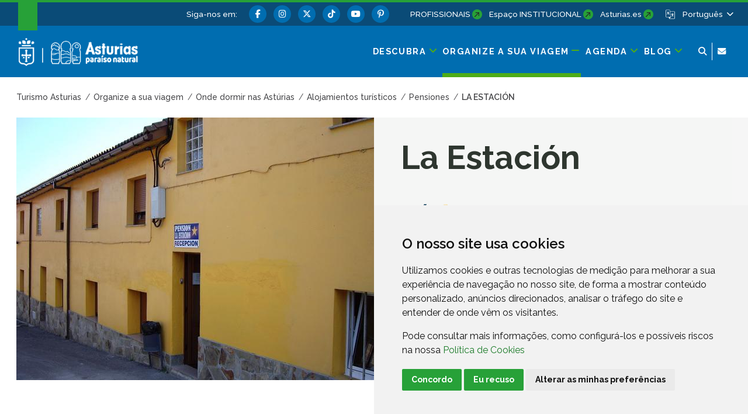

--- FILE ---
content_type: text/html;charset=UTF-8
request_url: https://www.turismoasturias.es/pt/organiza-tu-viaje/donde-dormir/alojamiento/pensiones/la-estacion
body_size: 265936
content:




































	
		
			<!DOCTYPE html>





































































<html class="ltr" dir="ltr" lang="pt-PT">

<head>
	<title>La Estación - Turismo Asturias</title>
	











































<meta content="text/html; charset=utf-8" http-equiv="content-type" />










<meta content="Corvera de Asturias" lang="es-ES" name="description" />


<script data-senna-track="permanent" src="/o/frontend-js-svg4everybody-web/index.js" type="text/javascript"></script>
<meta property="og:type" content="article" data-senna-track="temporary" />
<meta property="og:url" content="https://www.turismoasturias.es/pt/organiza-tu-viaje/donde-dormir/alojamiento/pensiones/la-estacion" data-senna-track="temporary" />
<meta property="og:title" content="La Estación" data-senna-track="temporary" />
<meta property="og:description" content="Corvera de Asturias" data-senna-track="temporary" />
<meta property="og:image" content="https://www.turismoasturias.es/documents/39908/59019/P2170_LaEstacion_1.jpg/65d6504d-c383-3edc-6146-abf9f49627cf" data-senna-track="temporary" />
<meta property="twitter:card" content="summary_large_image" data-senna-track="temporary" />
<meta property="twitter:url" content="https://www.turismoasturias.es/pt/organiza-tu-viaje/donde-dormir/alojamiento/pensiones/la-estacion" data-senna-track="temporary" />
<meta property="twitter:title" content="La Estación" data-senna-track="temporary" />
<meta property="twitter:description" content="Corvera de Asturias" data-senna-track="temporary" />
<meta property="twitter:image" content="https://www.turismoasturias.es/documents/39908/59019/P2170_LaEstacion_1.jpg/65d6504d-c383-3edc-6146-abf9f49627cf" data-senna-track="temporary" />
<script type="text/javascript" data-senna-track='temporary'>
var jsonldScript = document.createElement('script');jsonldScript.setAttribute('type', 'application/ld+json');jsonldScript.setAttribute('data-senna-track', 'temporary');var structuredData = {
  "@context": "https://schema.org/",
  "@type": "LodgingBusiness",
  "name": "",
  "image": ["https://www.turismoasturias.es/documents/39908/65d6504d-c383-3edc-6146-abf9f49627cf"],
  "url": "https://www.turismoasturias.es/pt/organiza-tu-viaje/donde-dormir/alojamiento/pensiones/la-estacion",
  "telephone": "",
  "address": {
	"@type": "PostalAddress",
	"streetAddress": "",
	"addressLocality": "",
	"addressRegion": "Asturias",
	"postalCode": "33470",
	"addressCountry": "ES"
  },
  "geo": {
	"@type": "GeoCoordinates",
	"latitude": 43.5062345,
	"longitude": -5.8683625
  }
};jsonldScript.textContent = JSON.stringify(structuredData);document.head.appendChild(jsonldScript);
</script>
<link data-senna-track="permanent" href="/o/frontend-theme-font-awesome-web/css/main.css" rel="stylesheet" type="text/css" />
<script data-senna-track="permanent" src="/combo?browserId=chrome&minifierType=js&languageId=pt_PT&t=1769407249831&/o/frontend-js-jquery-web/jquery/jquery.min.js&/o/frontend-js-jquery-web/jquery/init.js&/o/frontend-js-jquery-web/jquery/ajax.js&/o/frontend-js-jquery-web/jquery/bootstrap.bundle.min.js&/o/frontend-js-jquery-web/jquery/collapsible_search.js&/o/frontend-js-jquery-web/jquery/fm.js&/o/frontend-js-jquery-web/jquery/form.js&/o/frontend-js-jquery-web/jquery/popper.min.js&/o/frontend-js-jquery-web/jquery/side_navigation.js" type="text/javascript"></script>
<link data-senna-track="temporary" href="https://www.turismoasturias.es/pt/organiza-tu-viaje/donde-dormir/alojamiento/pensiones/la-estacion" rel="canonical" />
<link data-senna-track="temporary" href="https://www.turismoasturias.es/es/organiza-tu-viaje/donde-dormir/alojamiento/pensiones/la-estacion" hreflang="es" rel="alternate" />
<link data-senna-track="temporary" href="https://www.turismoasturias.es/it/organiza-tu-viaje/donde-dormir/alojamiento/pensiones/la-estacion" hreflang="it" rel="alternate" />
<link data-senna-track="temporary" href="https://www.turismoasturias.es/pt/organiza-tu-viaje/donde-dormir/alojamiento/pensiones/la-estacion" hreflang="pt" rel="alternate" />
<link data-senna-track="temporary" href="https://www.turismoasturias.es/fr/organiza-tu-viaje/donde-dormir/alojamiento/pensiones/la-estacion" hreflang="fr" rel="alternate" />
<link data-senna-track="temporary" href="https://www.turismoasturias.es/en/organiza-tu-viaje/donde-dormir/alojamiento/pensiones/la-estacion" hreflang="en" rel="alternate" />
<link data-senna-track="temporary" href="https://www.turismoasturias.es/de/organiza-tu-viaje/donde-dormir/alojamiento/pensiones/la-estacion" hreflang="de" rel="alternate" />
<link data-senna-track="temporary" href="https://www.turismoasturias.es/organiza-tu-viaje/donde-dormir/alojamiento/pensiones/la-estacion" hreflang="x-default" rel="alternate" />
<meta property="og:locale" content="pt_PT">
<meta property="og:locale:alternate" content="es_ES">
<meta property="og:locale:alternate" content="en_GB">
<meta property="og:locale:alternate" content="de_DE">
<meta property="og:locale:alternate" content="fr_FR">
<meta property="og:locale:alternate" content="it_IT">
<meta property="og:locale:alternate" content="pt_PT">
<meta property="og:site_name" content="Turismo Asturias">





	
		<link href="https://www.turismoasturias.es/o/turismo-asturias-theme/images/favicon.ico" rel="icon" />
	





<link class="lfr-css-file" data-senna-track="temporary" href="https://www.turismoasturias.es/o/turismo-asturias-theme/css/clay.css?browserId=chrome&amp;themeId=turismoasturiastheme_WAR_turismoasturiastheme&amp;minifierType=css&amp;languageId=pt_PT&amp;t=1764747280000" id="liferayAUICSS" rel="stylesheet" type="text/css" />



<link data-senna-track="temporary" href="/o/frontend-css-web/main.css?browserId=chrome&amp;themeId=turismoasturiastheme_WAR_turismoasturiastheme&amp;minifierType=css&amp;languageId=pt_PT&amp;t=1673609868177" id="liferayPortalCSS" rel="stylesheet" type="text/css" />









	

	





	



	

		<link data-senna-track="temporary" href="/combo?browserId=chrome&amp;minifierType=&amp;themeId=turismoasturiastheme_WAR_turismoasturiastheme&amp;languageId=pt_PT&amp;as_asac_elastic_search_web_ElasticSearchFormPortlet_INSTANCE_ELASTIC:%2Fcss%2Fmain.css&amp;com_liferay_journal_content_web_portlet_JournalContentPortlet_INSTANCE_CovKw6v3v0Ml:%2Fcss%2Fmain.css&amp;com_liferay_product_navigation_product_menu_web_portlet_ProductMenuPortlet:%2Fcss%2Fmain.css&amp;t=1764747280000" id="1d933a27" rel="stylesheet" type="text/css" />

	







<script data-senna-track="temporary" type="text/javascript">
	// <![CDATA[
		var Liferay = Liferay || {};

		Liferay.Browser = {
			acceptsGzip: function() {
				return true;
			},

			

			getMajorVersion: function() {
				return 131.0;
			},

			getRevision: function() {
				return '537.36';
			},
			getVersion: function() {
				return '131.0';
			},

			

			isAir: function() {
				return false;
			},
			isChrome: function() {
				return true;
			},
			isEdge: function() {
				return false;
			},
			isFirefox: function() {
				return false;
			},
			isGecko: function() {
				return true;
			},
			isIe: function() {
				return false;
			},
			isIphone: function() {
				return false;
			},
			isLinux: function() {
				return false;
			},
			isMac: function() {
				return true;
			},
			isMobile: function() {
				return false;
			},
			isMozilla: function() {
				return false;
			},
			isOpera: function() {
				return false;
			},
			isRtf: function() {
				return true;
			},
			isSafari: function() {
				return true;
			},
			isSun: function() {
				return false;
			},
			isWebKit: function() {
				return true;
			},
			isWindows: function() {
				return false;
			}
		};

		Liferay.Data = Liferay.Data || {};

		Liferay.Data.ICONS_INLINE_SVG = true;

		Liferay.Data.NAV_SELECTOR = '#navigation';

		Liferay.Data.NAV_SELECTOR_MOBILE = '#navigationCollapse';

		Liferay.Data.isCustomizationView = function() {
			return false;
		};

		Liferay.Data.notices = [
			

			
		];

		Liferay.PortletKeys = {
			DOCUMENT_LIBRARY: 'com_liferay_document_library_web_portlet_DLPortlet',
			DYNAMIC_DATA_MAPPING: 'com_liferay_dynamic_data_mapping_web_portlet_DDMPortlet',
			ITEM_SELECTOR: 'com_liferay_item_selector_web_portlet_ItemSelectorPortlet'
		};

		Liferay.PropsValues = {
			JAVASCRIPT_SINGLE_PAGE_APPLICATION_TIMEOUT: 0,
			NTLM_AUTH_ENABLED: false,
			UPLOAD_SERVLET_REQUEST_IMPL_MAX_SIZE: 15485760000
		};

		Liferay.ThemeDisplay = {

			

			
				getLayoutId: function() {
					return '2201';
				},

				

				getLayoutRelativeControlPanelURL: function() {
					return '/pt/group/infoasturias/~/control_panel/manage';
				},

				getLayoutRelativeURL: function() {
					return '/pt/organiza-tu-viaje/donde-dormir/alojamiento/pensiones/la-estacion';
				},
				getLayoutURL: function() {
					return 'https://www.turismoasturias.es/pt/organiza-tu-viaje/donde-dormir/alojamiento/pensiones/la-estacion';
				},
				getParentLayoutId: function() {
					return '1279';
				},
				isControlPanel: function() {
					return false;
				},
				isPrivateLayout: function() {
					return 'false';
				},
				isVirtualLayout: function() {
					return false;
				},
			

			getBCP47LanguageId: function() {
				return 'pt-PT';
			},
			getCanonicalURL: function() {

				

				return 'https\x3a\x2f\x2fwww\x2eturismoasturias\x2ees\x2forganiza-tu-viaje\x2fdonde-dormir\x2falojamiento\x2fpensiones\x2fla-estacion';
			},
			getCDNBaseURL: function() {
				return 'https://www.turismoasturias.es';
			},
			getCDNDynamicResourcesHost: function() {
				return '';
			},
			getCDNHost: function() {
				return '';
			},
			getCompanyGroupId: function() {
				return '37743';
			},
			getCompanyId: function() {
				return '37703';
			},
			getDefaultLanguageId: function() {
				return 'es_ES';
			},
			getDoAsUserIdEncoded: function() {
				return '';
			},
			getLanguageId: function() {
				return 'pt_PT';
			},
			getParentGroupId: function() {
				return '39908';
			},
			getPathContext: function() {
				return '';
			},
			getPathImage: function() {
				return '/image';
			},
			getPathJavaScript: function() {
				return '/o/frontend-js-web';
			},
			getPathMain: function() {
				return '/pt/c';
			},
			getPathThemeImages: function() {
				return 'https://www.turismoasturias.es/o/turismo-asturias-theme/images';
			},
			getPathThemeRoot: function() {
				return '/o/turismo-asturias-theme';
			},
			getPlid: function() {
				return '2309';
			},
			getPortalURL: function() {
				return 'https://www.turismoasturias.es';
			},
			getScopeGroupId: function() {
				return '39908';
			},
			getScopeGroupIdOrLiveGroupId: function() {
				return '39908';
			},
			getSessionId: function() {
				return '';
			},
			getSiteAdminURL: function() {
				return 'https://www.turismoasturias.es/group/infoasturias/~/control_panel/manage?p_p_lifecycle=0&p_p_state=maximized&p_p_mode=view';
			},
			getSiteGroupId: function() {
				return '39908';
			},
			getURLControlPanel: function() {
				return '/pt/group/control_panel?refererPlid=2309';
			},
			getURLHome: function() {
				return 'https\x3a\x2f\x2fwww\x2eturismoasturias\x2ees\x2fweb\x2fguest';
			},
			getUserEmailAddress: function() {
				return '';
			},
			getUserId: function() {
				return '37709';
			},
			getUserName: function() {
				return '';
			},
			isAddSessionIdToURL: function() {
				return false;
			},
			isImpersonated: function() {
				return false;
			},
			isSignedIn: function() {
				return false;
			},

			isStagedPortlet: function() {
				
					
						return false;
					
				
			},

			isStateExclusive: function() {
				return false;
			},
			isStateMaximized: function() {
				return false;
			},
			isStatePopUp: function() {
				return false;
			}
		};

		var themeDisplay = Liferay.ThemeDisplay;

		Liferay.AUI = {

			

			getAvailableLangPath: function() {
				return 'available_languages.jsp?browserId=chrome&themeId=turismoasturiastheme_WAR_turismoasturiastheme&colorSchemeId=green&minifierType=js&languageId=pt_PT&t=1769407345572';
			},
			getCombine: function() {
				return true;
			},
			getComboPath: function() {
				return '/combo/?browserId=chrome&minifierType=&languageId=pt_PT&t=1769407242023&';
			},
			getDateFormat: function() {
				return '%d-%m-%Y';
			},
			getEditorCKEditorPath: function() {
				return '/o/frontend-editor-ckeditor-web';
			},
			getFilter: function() {
				var filter = 'raw';

				
					
						filter = 'min';
					
					

				return filter;
			},
			getFilterConfig: function() {
				var instance = this;

				var filterConfig = null;

				if (!instance.getCombine()) {
					filterConfig = {
						replaceStr: '.js' + instance.getStaticResourceURLParams(),
						searchExp: '\\.js$'
					};
				}

				return filterConfig;
			},
			getJavaScriptRootPath: function() {
				return '/o/frontend-js-web';
			},
			getLangPath: function() {
				return 'aui_lang.jsp?browserId=chrome&themeId=turismoasturiastheme_WAR_turismoasturiastheme&colorSchemeId=green&minifierType=js&languageId=pt_PT&t=1769407242023';
			},
			getPortletRootPath: function() {
				return '/html/portlet';
			},
			getStaticResourceURLParams: function() {
				return '?browserId=chrome&minifierType=&languageId=pt_PT&t=1769407242023';
			}
		};

		Liferay.authToken = 'HP8oLl5U';

		

		Liferay.currentURL = '\x2fpt\x2forganiza-tu-viaje\x2fdonde-dormir\x2falojamiento\x2fpensiones\x2fla-estacion';
		Liferay.currentURLEncoded = '\x252Fpt\x252Forganiza-tu-viaje\x252Fdonde-dormir\x252Falojamiento\x252Fpensiones\x252Fla-estacion';
	// ]]>
</script>

<script src="/o/js_loader_config?t=1769407249685" type="text/javascript"></script>
<script data-senna-track="permanent" src="/combo?browserId=chrome&minifierType=js&languageId=pt_PT&t=1769407242023&/o/frontend-js-aui-web/aui/aui/aui.js&/o/frontend-js-aui-web/liferay/modules.js&/o/frontend-js-aui-web/liferay/aui_sandbox.js&/o/frontend-js-aui-web/aui/attribute-base/attribute-base.js&/o/frontend-js-aui-web/aui/attribute-complex/attribute-complex.js&/o/frontend-js-aui-web/aui/attribute-core/attribute-core.js&/o/frontend-js-aui-web/aui/attribute-observable/attribute-observable.js&/o/frontend-js-aui-web/aui/attribute-extras/attribute-extras.js&/o/frontend-js-aui-web/aui/event-custom-base/event-custom-base.js&/o/frontend-js-aui-web/aui/event-custom-complex/event-custom-complex.js&/o/frontend-js-aui-web/aui/oop/oop.js&/o/frontend-js-aui-web/aui/aui-base-lang/aui-base-lang.js&/o/frontend-js-aui-web/liferay/dependency.js&/o/frontend-js-aui-web/liferay/util.js&/o/frontend-js-web/loader/config.js&/o/frontend-js-web/loader/loader.js&/o/frontend-js-web/liferay/dom_task_runner.js&/o/frontend-js-web/liferay/events.js&/o/frontend-js-web/liferay/lazy_load.js&/o/frontend-js-web/liferay/liferay.js&/o/frontend-js-web/liferay/global.bundle.js&/o/frontend-js-web/liferay/portlet.js&/o/frontend-js-web/liferay/workflow.js" type="text/javascript"></script>




	

	<script data-senna-track="temporary" src="/o/js_bundle_config?t=1769407260478" type="text/javascript"></script>


<script data-senna-track="temporary" type="text/javascript">
	// <![CDATA[
		
			
				
		

		

		
	// ]]>
</script>





	
		

			

			
		
		



	
		

			

			
		
	












	

	





	



	

		<script data-senna-track="temporary" src="/combo?browserId=chrome&amp;minifierType=&amp;themeId=turismoasturiastheme_WAR_turismoasturiastheme&amp;languageId=pt_PT&amp;as_asac_elastic_search_web_ElasticSearchFormPortlet_INSTANCE_ELASTIC:%2Fjs%2Fmain.js&amp;t=1764747280000" type="text/javascript"></script>

	



















<link class="lfr-css-file" data-senna-track="temporary" href="https://www.turismoasturias.es/o/turismo-asturias-theme/css/main.css?browserId=chrome&amp;themeId=turismoasturiastheme_WAR_turismoasturiastheme&amp;minifierType=css&amp;languageId=pt_PT&amp;t=1764747280000" id="liferayThemeCSS" rel="stylesheet" type="text/css" />




	<style data-senna-track="temporary" type="text/css">
		/* Pdte. despliegue */
#dialog-search{
z-index:500;
}

.turismo-asturias-microsite-senderismo .maquetable-body .maquetable-row h3::after{
   width:0;
}
	</style>





	<style data-senna-track="temporary" type="text/css">

		

			

		

			

		

			

		

			

		

			

		

	</style>


<style data-senna-track="temporary" type="text/css">
	:root {
		--branch-mask-opacity: 1;
		--primary-mask-color: transparent;
		--branch-mask-color3: transparent;
		--branch-mask-color4: transparent;
		--branch-mask-color1: transparent;
		--branch-mask-color2: transparent;
	}
</style>
<script type="text/javascript">
// <![CDATA[
Liferay.SPA = Liferay.SPA || {};
Liferay.SPA.cacheExpirationTime = -1;
Liferay.SPA.clearScreensCache = false;
Liferay.SPA.debugEnabled = false;
Liferay.SPA.excludedPaths = ["/c/document_library","/documents","/image"];
Liferay.SPA.loginRedirect = '';
Liferay.SPA.navigationExceptionSelectors = ':not([target="_blank"]):not([data-senna-off]):not([data-resource-href]):not([data-cke-saved-href]):not([data-cke-saved-href])';
Liferay.SPA.requestTimeout = 0;
Liferay.SPA.userNotification = {
	message: 'Parece que isso está demorando mais do que o esperado.',
	timeout: 30000,
	title: 'Oops'
};
// ]]>
</script><script type="text/javascript">
// <![CDATA[
Liferay.Loader.require('frontend-js-spa-web@4.0.38/liferay/init.es', function(frontendJsSpaWeb4038LiferayInitEs) {
try {
(function() {
var frontendJsSpaWebLiferayInitEs = frontendJsSpaWeb4038LiferayInitEs;
frontendJsSpaWebLiferayInitEs.default.init(
	function(app) {
		app.setPortletsBlacklist({"com_liferay_nested_portlets_web_portlet_NestedPortletsPortlet":true,"com_liferay_site_navigation_directory_web_portlet_SitesDirectoryPortlet":true,"as_asac_newsletter_web_NewsletterAdminPortlet":true,"com_liferay_login_web_portlet_LoginPortlet":true,"com_liferay_login_web_portlet_FastLoginPortlet":true});
		app.setValidStatusCodes([221,490,494,499,491,492,493,495,220]);
	}
);
})();
} catch (err) {
	console.error(err);
}
});
// ]]>
</script>

























<script data-senna-track="temporary" type="text/javascript">
	if (window.Analytics) {
		window._com_liferay_document_library_analytics_isViewFileEntry = false;
	}
</script>







<script type="text/javascript">
// <![CDATA[
Liferay.on(
	'ddmFieldBlur', function(event) {
		if (window.Analytics) {
			Analytics.send(
				'fieldBlurred',
				'Form',
				{
					fieldName: event.fieldName,
					focusDuration: event.focusDuration,
					formId: event.formId,
					page: event.page
				}
			);
		}
	}
);

Liferay.on(
	'ddmFieldFocus', function(event) {
		if (window.Analytics) {
			Analytics.send(
				'fieldFocused',
				'Form',
				{
					fieldName: event.fieldName,
					formId: event.formId,
					page: event.page
				}
			);
		}
	}
);

Liferay.on(
	'ddmFormPageShow', function(event) {
		if (window.Analytics) {
			Analytics.send(
				'pageViewed',
				'Form',
				{
					formId: event.formId,
					page: event.page,
					title: event.title
				}
			);
		}
	}
);

Liferay.on(
	'ddmFormSubmit', function(event) {
		if (window.Analytics) {
			Analytics.send(
				'formSubmitted',
				'Form',
				{
					formId: event.formId
				}
			);
		}
	}
);

Liferay.on(
	'ddmFormView', function(event) {
		if (window.Analytics) {
			Analytics.send(
				'formViewed',
				'Form',
				{
					formId: event.formId,
					title: event.title
				}
			);
		}
	}
);
// ]]>
</script>


	<meta content="initial-scale=1.0, width=device-width" name="viewport" />
	
	  			<meta name="theme-color" content="#36a53e">
	
	<link rel="preconnect" href="https://fonts.googleapis.com">
	<link rel="preconnect" href="https://fonts.gstatic.com" crossorigin>
	<link href="https://fonts.googleapis.com/css2?family=Raleway:ital,wght@0,100;0,300;0,400;0,500;0,600;0,700;0,800;1,300;1,400;1,500&family=Montserrat:wght@600&family=Caveat:wght@500&family=Lexend:wght@300;400;500;600;700&family=Inter:wght@300;400;500;600;800&display=swap" rel="stylesheet">
	
	
	<script src="https://www.turismoasturias.es/o/turismo-asturias-theme/js/aos/aos.js" type="text/javascript" data-senna-track="permanent"></script>
	
	<script src="https://www.turismoasturias.es/o/turismo-asturias-theme/js/slick/slick.min.js" data-senna-track="permanent"></script>
	
	<script src="https://www.turismoasturias.es/o/turismo-asturias-theme/js/main_jquery.js" data-senna-track="temporary"></script>

		<link data-id="liferayPortalCustomCSS" rel="stylesheet" href="/documents/39908/67587/mainPerso.css" data-senna-track="temporary"/>
	
	
	
		<meta property="fb:app_id" content="1516584185303039" data-senna-track="temporary">
	
	
	
</head>

<body class="chrome controls-visible green yui3-skin-sam signed-out public-page organization-site tpl-100-tpl  inner la-estacion page-style-detail">




















































































<div class="container-fluid page-wrapper-style-detail" id="wrapper">

<nav id="navigationMobile1" class="collapse" aria-labelledby="navigationMobileMenu1">

	<div class="navigation-mobile-wrapper container-lg">

			<ul class="list-items menu"><li class="list-item descubra "><a class="level-1 level"  href="https://www.turismoasturias.es/pt/descubre" title="Ir para Descubra"><span class="name">Descubra</span></a><a href="#layout-10" aria-controls="#layout-10" class="icon-toggle" data-toggle="liferay-collapse" aria-expanded="false"><i class="fas fa-angle-down"><!-- icon --></i><span class="hide-accessible">Descubra</span></a><ul id="layout-10" class="children collapse"><li class="child"><a class='level-2 level' href="https://www.turismoasturias.es/pt/naturaleza" title="Ir para Natureza">Natureza</a><a href="#layout-7029" aria-controls="#layout-7029" data-toggle="liferay-collapse" class="icon-toggle"><i class="fas fa-angle-down"><!-- icon --></i><span class="hide-accessible">Natureza</span></a><ul id="layout-7029" class="children collapse"><li class="child"><a class='level-3 level' href="https://www.turismoasturias.es/pt/naturaleza/paisajes-protegidos" title="Ir para Paisagens Protegidas">Paisagens Protegidas</a><a href="#layout-7201" aria-controls="#layout-7201" data-toggle="liferay-collapse" class="icon-toggle"><i class="fas fa-angle-right"><!-- icon --></i><span class="hide-accessible">Paisagens Protegidas</span></a></li><li class="child"><a class='level-3 level' href="https://www.turismoasturias.es/pt/naturaleza/monumentos-naturales" title="Ir para Monumentos naturais">Monumentos naturais</a><a href="#layout-7222" aria-controls="#layout-7222" data-toggle="liferay-collapse" class="icon-toggle"><i class="fas fa-angle-right"><!-- icon --></i><span class="hide-accessible">Monumentos naturais</span></a></li><li class="child"><a class='level-3 level' href="https://www.turismoasturias.es/pt/naturaleza/reservas-de-la-biosfera" title="Ir para Reservas da Biosfera">Reservas da Biosfera</a><a href="#layout-322" aria-controls="#layout-322" data-toggle="liferay-collapse" class="icon-toggle"><i class="fas fa-angle-right"><!-- icon --></i><span class="hide-accessible">Reservas da Biosfera</span></a></li><li class="child"><a class='level-3 level' href="https://www.turismoasturias.es/pt/naturaleza/reservas-naturales" title="Ir para Reservas naturais">Reservas naturais</a><a href="#layout-314" aria-controls="#layout-314" data-toggle="liferay-collapse" class="icon-toggle"><i class="fas fa-angle-right"><!-- icon --></i><span class="hide-accessible">Reservas naturais</span></a></li><li class="child"><a class='level-3 level' href="https://www.turismoasturias.es/pt/naturaleza/otros-espacios-naturales" title="Ir para Mais espaços naturais">Mais espaços naturais</a><a href="#layout-285" aria-controls="#layout-285" data-toggle="liferay-collapse" class="icon-toggle"><i class="fas fa-angle-right"><!-- icon --></i><span class="hide-accessible">Mais espaços naturais</span></a></li><li class="child"><a class='level-3 level' href="https://www.turismoasturias.es/pt/descubre/naturaleza/rutas" title="Ir para Rutas">Rutas</a><a href="#layout-251" aria-controls="#layout-251" data-toggle="liferay-collapse" class="icon-toggle"><i class="fas fa-angle-right"><!-- icon --></i><span class="hide-accessible">Rutas</span></a></li><li class="child"><a class='level-3 level' href="https://www.turismoasturias.es/pt/naturaleza/observacion-de-flora-y-fauna" title="Ir para Ecoturismo">Ecoturismo</a><a href="#layout-331" aria-controls="#layout-331" data-toggle="liferay-collapse" class="icon-toggle"><i class="fas fa-angle-right"><!-- icon --></i><span class="hide-accessible">Ecoturismo</span></a></li><li class="child"><a class='level-3 level' href="https://www.turismoasturias.es/pt/naturaleza/consejos-practicos" title="Ir para Conselhos práticos">Conselhos práticos</a><a href="#layout-351" aria-controls="#layout-351" data-toggle="liferay-collapse" class="icon-toggle"><i class="fas fa-angle-right"><!-- icon --></i><span class="hide-accessible">Conselhos práticos</span></a></li></ul></li><li class="child"><a class='level-2 level' href="https://www.turismoasturias.es/pt/cultura" title="Ir para Cultura">Cultura</a><a href="#layout-7036" aria-controls="#layout-7036" data-toggle="liferay-collapse" class="icon-toggle"><i class="fas fa-angle-down"><!-- icon --></i><span class="hide-accessible">Cultura</span></a><ul id="layout-7036" class="children collapse"><li class="child"><a class='level-3 level' href="https://www.turismoasturias.es/pt/cultura/museos-espacios-culturales" title="Ir para Museus e espaços culturais">Museus e espaços culturais</a><a href="#layout-352" aria-controls="#layout-352" data-toggle="liferay-collapse" class="icon-toggle"><i class="fas fa-angle-right"><!-- icon --></i><span class="hide-accessible">Museus e espaços culturais</span></a></li><li class="child"><a class='level-3 level' href="https://www.turismoasturias.es/pt/cultura/itinerarios-culturales" title="Ir para Itinerários culturais">Itinerários culturais</a><a href="#layout-451" aria-controls="#layout-451" data-toggle="liferay-collapse" class="icon-toggle"><i class="fas fa-angle-right"><!-- icon --></i><span class="hide-accessible">Itinerários culturais</span></a></li><li class="child"><a class='level-3 level' href="https://www.turismoasturias.es/pt/cultura/patrimonio-humanidad" title="Ir para Património Mundial">Património Mundial</a><a href="#layout-536" aria-controls="#layout-536" data-toggle="liferay-collapse" class="icon-toggle"><i class="fas fa-angle-right"><!-- icon --></i><span class="hide-accessible">Património Mundial</span></a></li><li class="child"><a class='level-3 level' href="https://www.turismoasturias.es/pt/cultura/prerromanico" title="Ir para Pré-românico">Pré-românico</a><a href="#layout-541" aria-controls="#layout-541" data-toggle="liferay-collapse" class="icon-toggle"><i class="fas fa-angle-right"><!-- icon --></i><span class="hide-accessible">Pré-românico</span></a></li><li class="child"><a class='level-3 level' href="https://www.turismoasturias.es/pt/descubre/cultura/patrimonio-religioso" title="Ir para Património religioso">Património religioso</a><a href="#layout-354" aria-controls="#layout-354" data-toggle="liferay-collapse" class="icon-toggle"><i class="fas fa-angle-right"><!-- icon --></i><span class="hide-accessible">Património religioso</span></a></li><li class="child"><a class='level-3 level' href="https://www.turismoasturias.es/pt/cultura/arte-rupestre" title="Ir para Arte rupestre">Arte rupestre</a><a href="#layout-557" aria-controls="#layout-557" data-toggle="liferay-collapse" class="icon-toggle"><i class="fas fa-angle-right"><!-- icon --></i><span class="hide-accessible">Arte rupestre</span></a></li><li class="child"><a class='level-3 level' href="https://www.turismoasturias.es/pt/descubre/gente-de-asturias" title="Ir para Gente de Asturias">Gente de Asturias</a><a href="#layout-572" aria-controls="#layout-572" data-toggle="liferay-collapse" class="icon-toggle"><i class="fas fa-angle-right"><!-- icon --></i><span class="hide-accessible">Gente de Asturias</span></a></li><li class="child"><a class='level-3 level' href="https://www.turismoasturias.es/pt/cultura/historia-tradicion" title="Ir para Storia e tradizione">Storia e tradizione</a><a href="#layout-573" aria-controls="#layout-573" data-toggle="liferay-collapse" class="icon-toggle"><i class="fas fa-angle-right"><!-- icon --></i><span class="hide-accessible">Storia e tradizione</span></a></li></ul></li><li class="child"><a class='level-2 level' href="https://www.turismoasturias.es/pt/gastronomia" title="Ir para Gastronomia">Gastronomia</a><a href="#layout-7055" aria-controls="#layout-7055" data-toggle="liferay-collapse" class="icon-toggle"><i class="fas fa-angle-down"><!-- icon --></i><span class="hide-accessible">Gastronomia</span></a><ul id="layout-7055" class="children collapse"><li class="child"><a class='level-3 level' href="https://www.turismoasturias.es/pt/gastronomia/fabada" title="Ir para Fabada">Fabada</a><a href="#layout-7062" aria-controls="#layout-7062" data-toggle="liferay-collapse" class="icon-toggle"><i class="fas fa-angle-right"><!-- icon --></i><span class="hide-accessible">Fabada</span></a></li><li class="child"><a class='level-3 level' href="https://www.turismoasturias.es/pt/gastronomia/sidra" title="Ir para Cidra">Cidra</a><a href="#layout-7063" aria-controls="#layout-7063" data-toggle="liferay-collapse" class="icon-toggle"><i class="fas fa-angle-right"><!-- icon --></i><span class="hide-accessible">Cidra</span></a></li><li class="child"><a class='level-3 level' href="https://www.turismoasturias.es/pt/gastronomia/carne" title="Ir para Carne">Carne</a><a href="#layout-7064" aria-controls="#layout-7064" data-toggle="liferay-collapse" class="icon-toggle"><i class="fas fa-angle-right"><!-- icon --></i><span class="hide-accessible">Carne</span></a></li><li class="child"><a class='level-3 level' href="https://www.turismoasturias.es/pt/gastronomia/pescados-mariscos" title="Ir para Peixe e marisco">Peixe e marisco</a><a href="#layout-7065" aria-controls="#layout-7065" data-toggle="liferay-collapse" class="icon-toggle"><i class="fas fa-angle-right"><!-- icon --></i><span class="hide-accessible">Peixe e marisco</span></a></li><li class="child"><a class='level-3 level' href="https://www.turismoasturias.es/pt/gastronomia/vino-cangas" title="Ir para Vinho">Vinho</a><a href="#layout-7066" aria-controls="#layout-7066" data-toggle="liferay-collapse" class="icon-toggle"><i class="fas fa-angle-right"><!-- icon --></i><span class="hide-accessible">Vinho</span></a></li><li class="child"><a class='level-3 level' href="https://www.turismoasturias.es/pt/gastronomia/productos-ecologicos" title="Ir para Produtos ecológicos">Produtos ecológicos</a><a href="#layout-7067" aria-controls="#layout-7067" data-toggle="liferay-collapse" class="icon-toggle"><i class="fas fa-angle-right"><!-- icon --></i><span class="hide-accessible">Produtos ecológicos</span></a></li><li class="child"><a class='level-3 level' href="https://www.turismoasturias.es/pt/gastronomia/dulces" title="Ir para Doces">Doces</a><a href="#layout-7068" aria-controls="#layout-7068" data-toggle="liferay-collapse" class="icon-toggle"><i class="fas fa-angle-right"><!-- icon --></i><span class="hide-accessible">Doces</span></a></li><li class="child"><a class='level-3 level' href="https://www.turismoasturias.es/pt/gastronomia/quesos-asturianos" title="Ir para Queijos asturianos">Queijos asturianos</a><a href="#layout-7069" aria-controls="#layout-7069" data-toggle="liferay-collapse" class="icon-toggle"><i class="fas fa-angle-right"><!-- icon --></i><span class="hide-accessible">Queijos asturianos</span></a></li><li class="child"><a class='level-3 level' href="https://www.turismoasturias.es/pt/gastronomia/vocabulario" title="Ir para Vocabulário gastronómico asturiano">Vocabulário gastronómico asturiano</a><a href="#layout-7070" aria-controls="#layout-7070" data-toggle="liferay-collapse" class="icon-toggle"><i class="fas fa-angle-right"><!-- icon --></i><span class="hide-accessible">Vocabulário gastronómico asturiano</span></a></li><li class="child"><a class='level-3 level' href="https://www.turismoasturias.es/pt/gastronomia/cocineros" title="Ir para Talentos culinários">Talentos culinários</a><a href="#layout-7071" aria-controls="#layout-7071" data-toggle="liferay-collapse" class="icon-toggle"><i class="fas fa-angle-right"><!-- icon --></i><span class="hide-accessible">Talentos culinários</span></a></li><li class="child"><a class='level-3 level' href="https://www.turismoasturias.es/pt/descubre/gastronomia/recetas" title="Ir para Receitas">Receitas</a><a href="#layout-7074" aria-controls="#layout-7074" data-toggle="liferay-collapse" class="icon-toggle"><i class="fas fa-angle-right"><!-- icon --></i><span class="hide-accessible">Receitas</span></a></li></ul></li><li class="child"><a class='level-2 level' href="https://www.turismoasturias.es/pt/costa" title="Ir para Costa e aldeias piscatórias">Costa e aldeias piscatórias</a><a href="#layout-7061" aria-controls="#layout-7061" data-toggle="liferay-collapse" class="icon-toggle"><i class="fas fa-angle-down"><!-- icon --></i><span class="hide-accessible">Costa e aldeias piscatórias</span></a><ul id="layout-7061" class="children collapse"><li class="child"><a class='level-3 level' href="https://www.turismoasturias.es/pt/costa/playas" title="Ir para De praia em praia">De praia em praia</a><a href="#layout-745" aria-controls="#layout-745" data-toggle="liferay-collapse" class="icon-toggle"><i class="fas fa-angle-right"><!-- icon --></i><span class="hide-accessible">De praia em praia</span></a></li><li class="child"><a class='level-3 level' href="https://www.turismoasturias.es/pt/costa/pueblos-marineros" title="Ir para Aldeias piscatórias">Aldeias piscatórias</a><a href="#layout-813" aria-controls="#layout-813" data-toggle="liferay-collapse" class="icon-toggle"><i class="fas fa-angle-right"><!-- icon --></i><span class="hide-accessible">Aldeias piscatórias</span></a></li><li class="child"><a class='level-3 level' href="https://www.turismoasturias.es/pt/costa/experiencias" title="Ir para Viver do mar">Viver do mar</a><a href="#layout-767" aria-controls="#layout-767" data-toggle="liferay-collapse" class="icon-toggle"><i class="fas fa-angle-right"><!-- icon --></i><span class="hide-accessible">Viver do mar</span></a></li><li class="child"><a class='level-3 level' href="https://www.turismoasturias.es/pt/costa/ruta-faros" title="Ir para Faróis">Faróis</a><a href="#layout-747" aria-controls="#layout-747" data-toggle="liferay-collapse" class="icon-toggle"><i class="fas fa-angle-right"><!-- icon --></i><span class="hide-accessible">Faróis</span></a></li></ul></li><li class="child"><a class='level-2 level' href="https://www.turismoasturias.es/pt/ciudades-de-asturias" title="Ir para Cidades das Astúrias">Cidades das Astúrias</a><a href="#layout-7072" aria-controls="#layout-7072" data-toggle="liferay-collapse" class="icon-toggle"><i class="fas fa-angle-down"><!-- icon --></i><span class="hide-accessible">Cidades das Astúrias</span></a><ul id="layout-7072" class="children collapse"><li class="child"><a class='level-3 level' href="https://www.turismoasturias.es/pt/descubre/ciudades/oviedo" title="Ir para Oviedo/Uviéu">Oviedo/Uviéu</a><a href="#layout-852" aria-controls="#layout-852" data-toggle="liferay-collapse" class="icon-toggle"><i class="fas fa-angle-right"><!-- icon --></i><span class="hide-accessible">Oviedo/Uviéu</span></a></li><li class="child"><a class='level-3 level' href="https://www.turismoasturias.es/pt/descubre/ciudades/gijon" title="Ir para Gijón/Xixón">Gijón/Xixón</a><a href="#layout-854" aria-controls="#layout-854" data-toggle="liferay-collapse" class="icon-toggle"><i class="fas fa-angle-right"><!-- icon --></i><span class="hide-accessible">Gijón/Xixón</span></a></li><li class="child"><a class='level-3 level' href="https://www.turismoasturias.es/pt/descubre/ciudades/aviles" title="Ir para Avilés">Avilés</a><a href="#layout-855" aria-controls="#layout-855" data-toggle="liferay-collapse" class="icon-toggle"><i class="fas fa-angle-right"><!-- icon --></i><span class="hide-accessible">Avilés</span></a></li></ul></li><li class="child"><a class='level-2 level' href="https://www.turismoasturias.es/pt/turismo-rural" title="Ir para Turismo rural">Turismo rural</a><a href="#layout-7073" aria-controls="#layout-7073" data-toggle="liferay-collapse" class="icon-toggle"><i class="fas fa-angle-down"><!-- icon --></i><span class="hide-accessible">Turismo rural</span></a><ul id="layout-7073" class="children collapse"><li class="child"><a class='level-3 level' href="https://www.turismoasturias.es/pt/turismo-rural/occidente" title="Ir para O ocidente das Astúrias">O ocidente das Astúrias</a><a href="#layout-856" aria-controls="#layout-856" data-toggle="liferay-collapse" class="icon-toggle"><i class="fas fa-angle-right"><!-- icon --></i><span class="hide-accessible">O ocidente das Astúrias</span></a></li><li class="child"><a class='level-3 level' href="https://www.turismoasturias.es/pt/turismo-rural/centro" title="Ir para O centro das Astúrias">O centro das Astúrias</a><a href="#layout-873" aria-controls="#layout-873" data-toggle="liferay-collapse" class="icon-toggle"><i class="fas fa-angle-right"><!-- icon --></i><span class="hide-accessible">O centro das Astúrias</span></a></li><li class="child"><a class='level-3 level' href="https://www.turismoasturias.es/pt/turismo-rural/oriente" title="Ir para Astúrias orientais">Astúrias orientais</a><a href="#layout-862" aria-controls="#layout-862" data-toggle="liferay-collapse" class="icon-toggle"><i class="fas fa-angle-right"><!-- icon --></i><span class="hide-accessible">Astúrias orientais</span></a></li></ul></li><li class="child"><a class='level-2 level' href="https://www.turismoasturias.es/pt/organiza-tu-viaje/deporte-y-aventura" title="Ir para Turismo ativo e desportivo">Turismo ativo e desportivo</a><a href="#layout-7158" aria-controls="#layout-7158" data-toggle="liferay-collapse" class="icon-toggle"><i class="fas fa-angle-down"><!-- icon --></i><span class="hide-accessible">Turismo ativo e desportivo</span></a><ul id="layout-7158" class="children collapse"><li class="child"><a class='level-3 level' href="https://www.turismoasturias.es/pt/turismo-activo" title="Ir para Turismo Activo">Turismo Activo</a><a href="#layout-7169" aria-controls="#layout-7169" data-toggle="liferay-collapse" class="icon-toggle"><i class="fas fa-angle-right"><!-- icon --></i><span class="hide-accessible">Turismo Activo</span></a></li><li class="child"><a class='level-3 level' href="https://www.turismoasturias.es/pt/organiza-tu-viaje/deporte-y-aventura/esqui" title="Ir para Esquí">Esquí</a><a href="#layout-1044" aria-controls="#layout-1044" data-toggle="liferay-collapse" class="icon-toggle"><i class="fas fa-angle-right"><!-- icon --></i><span class="hide-accessible">Esquí</span></a></li><li class="child"><a class='level-3 level' href="https://www.turismoasturias.es/pt/organiza-tu-viaje/deporte-y-aventura/caza" title="Ir para Caza">Caza</a><a href="#layout-1047" aria-controls="#layout-1047" data-toggle="liferay-collapse" class="icon-toggle"><i class="fas fa-angle-right"><!-- icon --></i><span class="hide-accessible">Caza</span></a></li><li class="child"><a class='level-3 level' href="https://www.turismoasturias.es/pt/organiza-tu-viaje/deporte-y-aventura/pesca" title="Ir para Pesca">Pesca</a><a href="#layout-1048" aria-controls="#layout-1048" data-toggle="liferay-collapse" class="icon-toggle"><i class="fas fa-angle-right"><!-- icon --></i><span class="hide-accessible">Pesca</span></a></li><li class="child"><a class='level-3 level' href="https://www.turismoasturias.es/pt/organiza-tu-viaje/deporte-y-aventura/golf" title="Ir para Golfe">Golfe</a><a href="#layout-1049" aria-controls="#layout-1049" data-toggle="liferay-collapse" class="icon-toggle"><i class="fas fa-angle-right"><!-- icon --></i><span class="hide-accessible">Golfe</span></a></li></ul></li><li class="child"><a class='level-2 level' href="https://www.turismoasturias.es/pt/camino-de-santiago" title="Ir para Caminho de Santiago">Caminho de Santiago</a><a href="#layout-7111" aria-controls="#layout-7111" data-toggle="liferay-collapse" class="icon-toggle"><i class="fas fa-angle-down"><!-- icon --></i><span class="hide-accessible">Caminho de Santiago</span></a><ul id="layout-7111" class="children collapse"><li class="child"><a class='level-3 level' href="https://www.turismoasturias.es/pt/camino-de-santiago/camino-primitivo" title="Ir para O Caminho Primitivo">O Caminho Primitivo</a><a href="#layout-528" aria-controls="#layout-528" data-toggle="liferay-collapse" class="icon-toggle"><i class="fas fa-angle-right"><!-- icon --></i><span class="hide-accessible">O Caminho Primitivo</span></a></li><li class="child"><a class='level-3 level' href="https://www.turismoasturias.es/pt/camino-de-santiago/camino-costa" title="Ir para O Caminho da Costa">O Caminho da Costa</a><a href="#layout-514" aria-controls="#layout-514" data-toggle="liferay-collapse" class="icon-toggle"><i class="fas fa-angle-right"><!-- icon --></i><span class="hide-accessible">O Caminho da Costa</span></a></li><li class="child"><a class='level-3 level' href="https://www.turismoasturias.es/pt/camino-de-santiago/camino-san-salvador" title="Ir para O Caminho de El Salvador">O Caminho de El Salvador</a><a href="#layout-510" aria-controls="#layout-510" data-toggle="liferay-collapse" class="icon-toggle"><i class="fas fa-angle-right"><!-- icon --></i><span class="hide-accessible">O Caminho de El Salvador</span></a></li><li class="child"><a class='level-3 level' href="https://www.turismoasturias.es/pt/camino-de-santiago/conexion-costa-primitivo" title="Ir para Conexão Camino de la Costa-Camino Primitivo">Conexão Camino de la Costa-Camino Primitivo</a><a href="#layout-507" aria-controls="#layout-507" data-toggle="liferay-collapse" class="icon-toggle"><i class="fas fa-angle-right"><!-- icon --></i><span class="hide-accessible">Conexão Camino de la Costa-Camino Primitivo</span></a></li><li class="child"><a class='level-3 level' href="https://www.turismoasturias.es/pt/camino-de-santiago/conexion-primitivo-costa" title="Ir para Conexão Camino Primitivo-Camino de la Costa">Conexão Camino Primitivo-Camino de la Costa</a><a href="#layout-505" aria-controls="#layout-505" data-toggle="liferay-collapse" class="icon-toggle"><i class="fas fa-angle-right"><!-- icon --></i><span class="hide-accessible">Conexão Camino Primitivo-Camino de la Costa</span></a></li><li class="child"><a class='level-3 level' href="https://www.turismoasturias.es/pt/camino-de-santiago/albergues-de-peregrinos" title="Ir para Albergues de peregrinos">Albergues de peregrinos</a><a href="#layout-461" aria-controls="#layout-461" data-toggle="liferay-collapse" class="icon-toggle"><i class="fas fa-angle-right"><!-- icon --></i><span class="hide-accessible">Albergues de peregrinos</span></a></li><li class="child"><a class='level-3 level' href="https://www.turismoasturias.es/pt/camino-de-santiago/informacion-util" title="Ir para Camino Informações úteis">Camino Informações úteis</a><a href="#layout-460" aria-controls="#layout-460" data-toggle="liferay-collapse" class="icon-toggle"><i class="fas fa-angle-right"><!-- icon --></i><span class="hide-accessible">Camino Informações úteis</span></a></li></ul></li><li class="child"><a class='level-2 level' href="https://www.turismoasturias.es/pt/turismo-industrial" title="Ir para Turismo industrial">Turismo industrial</a><a href="#layout-7109" aria-controls="#layout-7109" data-toggle="liferay-collapse" class="icon-toggle"><i class="fas fa-angle-down"><!-- icon --></i><span class="hide-accessible">Turismo industrial</span></a><ul id="layout-7109" class="children collapse"><li class="child"><a class='level-3 level' href="https://www.turismoasturias.es/pt/descubre/cultura/patrimonio-industrial/recursos-y-equipamientos/coleccion-permanente-sidra-el-gaitero" title="Ir para Colección Permanente Sidra El Gaitero">Colección Permanente Sidra El Gaitero</a><a href="#layout-1066" aria-controls="#layout-1066" data-toggle="liferay-collapse" class="icon-toggle"><i class="fas fa-angle-right"><!-- icon --></i><span class="hide-accessible">Colección Permanente Sidra El Gaitero</span></a></li><li class="child"><a class='level-3 level' href="https://www.turismoasturias.es/pt/descubre/cultura/patrimonio-industrial/recursos-y-equipamientos/salto-y-central-hidroelectrica-de-grandas-de-salime" title="Ir para Salto y Central hidroeléctrica de Grandas de Salime">Salto y Central hidroeléctrica de Grandas de Salime</a><a href="#layout-1085" aria-controls="#layout-1085" data-toggle="liferay-collapse" class="icon-toggle"><i class="fas fa-angle-right"><!-- icon --></i><span class="hide-accessible">Salto y Central hidroeléctrica de Grandas de Salime</span></a></li><li class="child"><a class='level-3 level' href="https://www.turismoasturias.es/pt/descubre/cultura/patrimonio-industrial/recursos-y-equipamientos/pozo-soton" title="Ir para Pozo Sotón">Pozo Sotón</a><a href="#layout-1086" aria-controls="#layout-1086" data-toggle="liferay-collapse" class="icon-toggle"><i class="fas fa-angle-right"><!-- icon --></i><span class="hide-accessible">Pozo Sotón</span></a></li><li class="child"><a class='level-3 level' href="https://www.turismoasturias.es/pt/descubre/cultura/patrimonio-industrial/recursos-y-equipamientos/espacio-portus-y-ci-canones-submarinos-de-aviles" title="Ir para Espacio Portus y CI Cañones Submarinos de Avilés">Espacio Portus y CI Cañones Submarinos de Avilés</a><a href="#layout-7360" aria-controls="#layout-7360" data-toggle="liferay-collapse" class="icon-toggle"><i class="fas fa-angle-right"><!-- icon --></i><span class="hide-accessible">Espacio Portus y CI Cañones Submarinos de Avilés</span></a></li><li class="child"><a class='level-3 level' href="https://www.turismoasturias.es/pt/descubre/cultura/patrimonio-industrial/recursos-y-equipamientos/pozu-santa-barbara" title="Ir para Pozu Santa Bárbara">Pozu Santa Bárbara</a><a href="#layout-7361" aria-controls="#layout-7361" data-toggle="liferay-collapse" class="icon-toggle"><i class="fas fa-angle-right"><!-- icon --></i><span class="hide-accessible">Pozu Santa Bárbara</span></a></li></ul></li></ul></li><li class="list-item organize-a-sua-viagem list-style-items open"><a class="level-1 level"  href="https://www.turismoasturias.es/pt/organiza-tu-viaje" title="Ir para Organize a sua viagem"><span class="name">Organize a sua viagem</span><span class="description">Turismo das Astúrias. Organize a sua viagem.</span></a><a href="#layout-11" aria-controls="#layout-11" class="icon-toggle" data-toggle="liferay-collapse" aria-expanded="true"><i class="fas fa-angle-down"><!-- icon --></i><span class="hide-accessible">Organize a sua viagem</span></a><ul id="layout-11" class="children collapse show"><li class="child open"><a class='level-2 level' href="https://www.turismoasturias.es/pt/organiza-tu-viaje/donde-dormir" title="Ir para Onde dormir nas Astúrias">Onde dormir nas Astúrias</a><a href="#layout-173" aria-controls="#layout-173" data-toggle="liferay-collapse" class="icon-toggle"><i class="fas fa-angle-down"><!-- icon --></i><span class="hide-accessible">Onde dormir nas Astúrias</span></a><ul id="layout-173" class="children collapse show"><li class="child"><a class='level-3 level' href="https://www.turismoasturias.es/pt/organiza-tu-viaje/donde-dormir/alojamiento/campings" title="Ir para Campings">Campings</a><a href="#layout-4250" aria-controls="#layout-4250" data-toggle="liferay-collapse" class="icon-toggle"><i class="fas fa-angle-right"><!-- icon --></i><span class="hide-accessible">Campings</span></a></li><li class="child"><a class='level-3 level' href="https://www.turismoasturias.es/pt/organiza-tu-viaje/donde-dormir/turismo-rural" title="Ir para Alojamentos rurais nas Astúrias">Alojamentos rurais nas Astúrias</a><a href="#layout-861" aria-controls="#layout-861" data-toggle="liferay-collapse" class="icon-toggle"><i class="fas fa-angle-right"><!-- icon --></i><span class="hide-accessible">Alojamentos rurais nas Astúrias</span></a></li><li class="child open"><a class='level-3 level' href="https://www.turismoasturias.es/pt/organiza-tu-viaje/donde-dormir/alojamiento" title="Ir para Alojamientos turísticos">Alojamientos turísticos</a><a href="#layout-1270" aria-controls="#layout-1270" data-toggle="liferay-collapse" class="icon-toggle"><i class="fas fa-angle-right"><!-- icon --></i><span class="hide-accessible">Alojamientos turísticos</span></a></li><li class="child"><a class='level-3 level' href="https://www.turismoasturias.es/pt/organiza-tu-viaje/donde-dormir/alojamiento/albergues" title="Ir para Albergues">Albergues</a><a href="#layout-464" aria-controls="#layout-464" data-toggle="liferay-collapse" class="icon-toggle"><i class="fas fa-angle-right"><!-- icon --></i><span class="hide-accessible">Albergues</span></a></li><li class="child"><a class='level-3 level' href="https://www.turismoasturias.es/pt/organiza-tu-viaje/donde-dormir/alojamiento/refugios-de-montana" title="Ir para Refugios de montaña">Refugios de montaña</a><a href="#layout-4307" aria-controls="#layout-4307" data-toggle="liferay-collapse" class="icon-toggle"><i class="fas fa-angle-right"><!-- icon --></i><span class="hide-accessible">Refugios de montaña</span></a></li></ul></li><li class="child"><a class='level-2 level' href="https://www.turismoasturias.es/pt/organiza-tu-viaje/que-ver-en-asturias" title="Ir para O que ver nas Astúrias">O que ver nas Astúrias</a><a href="#layout-7529" aria-controls="#layout-7529" data-toggle="liferay-collapse" class="icon-toggle"><i class="fas fa-angle-down"><!-- icon --></i><span class="hide-accessible">O que ver nas Astúrias</span></a><ul id="layout-7529" class="children collapse"><li class="child"><a class='level-3 level' href="https://www.turismoasturias.es/pt/organiza-tu-viaje/que-ver-en-asturias-en-2-dias" title="Ir para O que ver nas Astúrias em 2 dias">O que ver nas Astúrias em 2 dias</a><a href="#layout-7530" aria-controls="#layout-7530" data-toggle="liferay-collapse" class="icon-toggle"><i class="fas fa-angle-right"><!-- icon --></i><span class="hide-accessible">O que ver nas Astúrias em 2 dias</span></a></li><li class="child"><a class='level-3 level' href="https://www.turismoasturias.es/pt/organiza-tu-viaje/que-ver-en-asturias-en-5-dias" title="Ir para O que ver nas Astúrias em 5 dias">O que ver nas Astúrias em 5 dias</a><a href="#layout-7532" aria-controls="#layout-7532" data-toggle="liferay-collapse" class="icon-toggle"><i class="fas fa-angle-right"><!-- icon --></i><span class="hide-accessible">O que ver nas Astúrias em 5 dias</span></a></li><li class="child"><a class='level-3 level' href="https://www.turismoasturias.es/pt/organiza-tu-viaje/que-ver-en-asturias-en-una-semana" title="Ir para O que ver nas Astúrias numa semana">O que ver nas Astúrias numa semana</a><a href="#layout-7533" aria-controls="#layout-7533" data-toggle="liferay-collapse" class="icon-toggle"><i class="fas fa-angle-right"><!-- icon --></i><span class="hide-accessible">O que ver nas Astúrias numa semana</span></a></li></ul></li><li class="child"><a class='level-2 level' href="https://www.turismoasturias.es/pt/organiza-tu-viaje/reservas" title="Ir para Reservas Online">Reservas Online</a><a href="#layout-111" aria-controls="#layout-111" data-toggle="liferay-collapse" class="icon-toggle"><i class="fas fa-angle-down"><!-- icon --></i><span class="hide-accessible">Reservas Online</span></a></li><li class="child"><a class='level-2 level' href="https://www.turismoasturias.es/pt/ofertas-y-escapadas" title="Ir para Ofertas e escapadinhas">Ofertas e escapadinhas</a><a href="#layout-88" aria-controls="#layout-88" data-toggle="liferay-collapse" class="icon-toggle"><i class="fas fa-angle-down"><!-- icon --></i><span class="hide-accessible">Ofertas e escapadinhas</span></a><ul id="layout-88" class="children collapse"><li class="child"><a class='level-3 level' href="https://www.turismoasturias.es/pt/ofertas-y-escapadas/escapadas" title="Ir para Escapadas">Escapadas</a><a href="#layout-3717" aria-controls="#layout-3717" data-toggle="liferay-collapse" class="icon-toggle"><i class="fas fa-angle-right"><!-- icon --></i><span class="hide-accessible">Escapadas</span></a></li><li class="child"><a class='level-3 level' href="https://www.turismoasturias.es/pt/ofertas-y-escapadas/ofertas" title="Ir para Ofertas">Ofertas</a><a href="#layout-90" aria-controls="#layout-90" data-toggle="liferay-collapse" class="icon-toggle"><i class="fas fa-angle-right"><!-- icon --></i><span class="hide-accessible">Ofertas</span></a></li><li class="child"><a class='level-3 level' href="https://www.turismoasturias.es/pt/ofertas-y-escapadas/condiciones-generales" title="Ir para Condiciones generales">Condiciones generales</a><a href="#layout-6617" aria-controls="#layout-6617" data-toggle="liferay-collapse" class="icon-toggle"><i class="fas fa-angle-right"><!-- icon --></i><span class="hide-accessible">Condiciones generales</span></a></li></ul></li><li class="child"><a class='level-2 level' href="https://www.turismoasturias.es/pt/organiza-tu-viaje/donde-ir" title="Ir para Onde ir?">Onde ir?</a><a href="#layout-174" aria-controls="#layout-174" data-toggle="liferay-collapse" class="icon-toggle"><i class="fas fa-angle-down"><!-- icon --></i><span class="hide-accessible">Onde ir?</span></a><ul id="layout-174" class="children collapse"><li class="child"><a class='level-3 level' href="https://www.turismoasturias.es/pt/organiza-tu-viaje/donde-ir/municipios" title="Ir para Municipios">Municipios</a><a href="#layout-192" aria-controls="#layout-192" data-toggle="liferay-collapse" class="icon-toggle"><i class="fas fa-angle-right"><!-- icon --></i><span class="hide-accessible">Municipios</span></a></li><li class="child"><a class='level-3 level' href="https://www.turismoasturias.es/pt/organiza-tu-viaje/donde-ir/comarcas" title="Ir para Comarcas">Comarcas</a><a href="#layout-7519" aria-controls="#layout-7519" data-toggle="liferay-collapse" class="icon-toggle"><i class="fas fa-angle-right"><!-- icon --></i><span class="hide-accessible">Comarcas</span></a></li></ul></li><li class="child"><a class='level-2 level' href="https://www.turismoasturias.es/pt/organiza-tu-viaje/donde-comer" title="Ir para Onde comer?">Onde comer?</a><a href="#layout-112" aria-controls="#layout-112" data-toggle="liferay-collapse" class="icon-toggle"><i class="fas fa-angle-down"><!-- icon --></i><span class="hide-accessible">Onde comer?</span></a><ul id="layout-112" class="children collapse"><li class="child"><a class='level-3 level' href="https://www.turismoasturias.es/pt/organiza-tu-viaje/donde-comer/restaurantes" title="Ir para Restaurantes">Restaurantes</a><a href="#layout-116" aria-controls="#layout-116" data-toggle="liferay-collapse" class="icon-toggle"><i class="fas fa-angle-right"><!-- icon --></i><span class="hide-accessible">Restaurantes</span></a></li></ul></li><li class="child"><a class='level-2 level' href="https://www.turismoasturias.es/pt/organiza-tu-viaje/como-llegar" title="Ir para Como chegar">Como chegar</a><a href="#layout-770" aria-controls="#layout-770" data-toggle="liferay-collapse" class="icon-toggle"><i class="fas fa-angle-down"><!-- icon --></i><span class="hide-accessible">Como chegar</span></a><ul id="layout-770" class="children collapse"><li class="child"><a class='level-3 level' href="https://www.turismoasturias.es/pt/organiza-tu-viaje/como-llegar/coche" title="Ir para En coche">En coche</a><a href="#layout-795" aria-controls="#layout-795" data-toggle="liferay-collapse" class="icon-toggle"><i class="fas fa-angle-right"><!-- icon --></i><span class="hide-accessible">En coche</span></a></li><li class="child"><a class='level-3 level' href="https://www.turismoasturias.es/pt/organiza-tu-viaje/como-llegar/avion" title="Ir para En avión">En avión</a><a href="#layout-794" aria-controls="#layout-794" data-toggle="liferay-collapse" class="icon-toggle"><i class="fas fa-angle-right"><!-- icon --></i><span class="hide-accessible">En avión</span></a></li><li class="child"><a class='level-3 level' href="https://www.turismoasturias.es/pt/organiza-tu-viaje/como-llegar/autobus" title="Ir para En autobús">En autobús</a><a href="#layout-793" aria-controls="#layout-793" data-toggle="liferay-collapse" class="icon-toggle"><i class="fas fa-angle-right"><!-- icon --></i><span class="hide-accessible">En autobús</span></a></li><li class="child"><a class='level-3 level' href="https://www.turismoasturias.es/pt/organiza-tu-viaje/como-llegar/tren" title="Ir para En tren">En tren</a><a href="#layout-792" aria-controls="#layout-792" data-toggle="liferay-collapse" class="icon-toggle"><i class="fas fa-angle-right"><!-- icon --></i><span class="hide-accessible">En tren</span></a></li><li class="child"><a class='level-3 level' href="https://www.turismoasturias.es/pt/organiza-tu-viaje/como-llegar/barco" title="Ir para En barco">En barco</a><a href="#layout-769" aria-controls="#layout-769" data-toggle="liferay-collapse" class="icon-toggle"><i class="fas fa-angle-right"><!-- icon --></i><span class="hide-accessible">En barco</span></a></li><li class="child"><a class='level-3 level' href="https://www.turismoasturias.es/pt/organiza-tu-viaje/como-llegar-y-moverse/autocaravanas" title="Ir para Autocaravanas">Autocaravanas</a><a href="#layout-773" aria-controls="#layout-773" data-toggle="liferay-collapse" class="icon-toggle"><i class="fas fa-angle-right"><!-- icon --></i><span class="hide-accessible">Autocaravanas</span></a></li><li class="child"><a class='level-3 level' href="https://www.turismoasturias.es/pt/organiza-tu-viaje/como-llegar-y-moverse/seguridad-para-el-turista" title="Ir para Seguridad para el turista">Seguridad para el turista</a><a href="#layout-771" aria-controls="#layout-771" data-toggle="liferay-collapse" class="icon-toggle"><i class="fas fa-angle-right"><!-- icon --></i><span class="hide-accessible">Seguridad para el turista</span></a></li><li class="child"><a class='level-3 level' href="https://www.turismoasturias.es/pt/organiza-tu-viaje/como-llegar-y-moverse/como-moverse-por-asturias" title="Ir para Como se deslocar nas Astúrias">Como se deslocar nas Astúrias</a><a href="#layout-772" aria-controls="#layout-772" data-toggle="liferay-collapse" class="icon-toggle"><i class="fas fa-angle-right"><!-- icon --></i><span class="hide-accessible">Como se deslocar nas Astúrias</span></a></li><li class="child"><a class='level-3 level' href="https://www.turismoasturias.es/pt/organiza-tu-viaje/como-llegar/acceso-a-lagos" title="Ir para Plano de acesso aos Lagos">Plano de acesso aos Lagos</a><a href="#layout-7508" aria-controls="#layout-7508" data-toggle="liferay-collapse" class="icon-toggle"><i class="fas fa-angle-right"><!-- icon --></i><span class="hide-accessible">Plano de acesso aos Lagos</span></a></li></ul></li><li class="child"><a class='level-2 level' href="https://www.turismoasturias.es/pt/organiza-tu-viaje/folletos" title="Ir para Publicações turísticas">Publicações turísticas</a><a href="#layout-82" aria-controls="#layout-82" data-toggle="liferay-collapse" class="icon-toggle"><i class="fas fa-angle-down"><!-- icon --></i><span class="hide-accessible">Publicações turísticas</span></a><ul id="layout-82" class="children collapse"><li class="child"><a class='level-3 level' href="https://www.turismoasturias.es/pt/listados-de-establecimientos" title="Ir para Listados de establecimientos">Listados de establecimientos</a><a href="#layout-6620" aria-controls="#layout-6620" data-toggle="liferay-collapse" class="icon-toggle"><i class="fas fa-angle-right"><!-- icon --></i><span class="hide-accessible">Listados de establecimientos</span></a></li></ul></li><li class="child"><a class='level-2 level' href="https://www.turismoasturias.es/pt/organiza-tu-viaje/fiestas-interes" title="Ir para Festas de Interesse Turístico">Festas de Interesse Turístico</a><a href="#layout-61" aria-controls="#layout-61" data-toggle="liferay-collapse" class="icon-toggle"><i class="fas fa-angle-down"><!-- icon --></i><span class="hide-accessible">Festas de Interesse Turístico</span></a><ul id="layout-61" class="children collapse"><li class="child"><a class='level-3 level' href="https://www.turismoasturias.es/pt/descubre/fiestas-de-interes-turistico/fiesta-de-las-piraguas-descenso-internacional-del-sella" title="Ir para Festa das Canoas das Astúrias">Festa das Canoas das Astúrias</a><a href="#layout-6692" aria-controls="#layout-6692" data-toggle="liferay-collapse" class="icon-toggle"><i class="fas fa-angle-right"><!-- icon --></i><span class="hide-accessible">Festa das Canoas das Astúrias</span></a></li><li class="child"><a class='level-3 level' href="https://www.turismoasturias.es/pt/descubre/fiestas-de-interes-turistico/festival-de-la-sidra-natural-nava" title="Ir para Festival da Sidra Natural de Nava">Festival da Sidra Natural de Nava</a><a href="#layout-6693" aria-controls="#layout-6693" data-toggle="liferay-collapse" class="icon-toggle"><i class="fas fa-angle-right"><!-- icon --></i><span class="hide-accessible">Festival da Sidra Natural de Nava</span></a></li><li class="child"><a class='level-3 level' href="https://www.turismoasturias.es/pt/descubre/fiestas-de-interes-turistico/concurso-de-saltos-internacional-oficial-de-espana" title="Ir para Concurso de Saltos Internacional Oficial de España / CSIO">Concurso de Saltos Internacional Oficial de España / CSIO</a><a href="#layout-70" aria-controls="#layout-70" data-toggle="liferay-collapse" class="icon-toggle"><i class="fas fa-angle-right"><!-- icon --></i><span class="hide-accessible">Concurso de Saltos Internacional Oficial de España / CSIO</span></a></li><li class="child"><a class='level-3 level' href="https://www.turismoasturias.es/pt/descubre/fiestas-de-interes-turistico/travesia-internacional-de-la-costa-naviega" title="Ir para Travesía Internacional de la Costa Naviega">Travesía Internacional de la Costa Naviega</a><a href="#layout-6694" aria-controls="#layout-6694" data-toggle="liferay-collapse" class="icon-toggle"><i class="fas fa-angle-right"><!-- icon --></i><span class="hide-accessible">Travesía Internacional de la Costa Naviega</span></a></li><li class="child"><a class='level-3 level' href="https://www.turismoasturias.es/pt/descubre/fiestas-de-interes-turistico/fiesta-de-el-aguinaldo-y-del-guirria" title="Ir para Festa de El Aguinaldo e do Guirria">Festa de El Aguinaldo e do Guirria</a><a href="#layout-6695" aria-controls="#layout-6695" data-toggle="liferay-collapse" class="icon-toggle"><i class="fas fa-angle-right"><!-- icon --></i><span class="hide-accessible">Festa de El Aguinaldo e do Guirria</span></a></li><li class="child"><a class='level-3 level' href="https://www.turismoasturias.es/pt/descubre/fiestas-de-interes-turistico/fiesta-gastronomica-su-excelencia-la-fabada" title="Ir para Fiesta Gastronómica "Su Excelencia la Fabada"">Fiesta Gastronómica "Su Excelencia la Fabada"</a><a href="#layout-6696" aria-controls="#layout-6696" data-toggle="liferay-collapse" class="icon-toggle"><i class="fas fa-angle-right"><!-- icon --></i><span class="hide-accessible">Fiesta Gastronómica "Su Excelencia la Fabada"</span></a></li><li class="child"><a class='level-3 level' href="https://www.turismoasturias.es/pt/descubre/fiestas-de-interes-turistico/antroxu-gijon" title="Ir para Antroxu (Carnaval) de Gijón">Antroxu (Carnaval) de Gijón</a><a href="#layout-64" aria-controls="#layout-64" data-toggle="liferay-collapse" class="icon-toggle"><i class="fas fa-angle-right"><!-- icon --></i><span class="hide-accessible">Antroxu (Carnaval) de Gijón</span></a></li><li class="child"><a class='level-3 level' href="https://www.turismoasturias.es/pt/descubre/fiestas-de-interes-turistico/jornadas-gastronomicas-de-la-matanza-de-amieva-y-alto-sella" title="Ir para Jornadas gastronómicas da Matança de Amieva e Alto Sella">Jornadas gastronómicas da Matança de Amieva e Alto Sella</a><a href="#layout-6697" aria-controls="#layout-6697" data-toggle="liferay-collapse" class="icon-toggle"><i class="fas fa-angle-right"><!-- icon --></i><span class="hide-accessible">Jornadas gastronómicas da Matança de Amieva e Alto Sella</span></a></li><li class="child"><a class='level-3 level' href="https://www.turismoasturias.es/pt/descubre/fiestas-de-interes-turistico/antroxu-aviles" title="Ir para Antroxu em Avilés">Antroxu em Avilés</a><a href="#layout-63" aria-controls="#layout-63" data-toggle="liferay-collapse" class="icon-toggle"><i class="fas fa-angle-right"><!-- icon --></i><span class="hide-accessible">Antroxu em Avilés</span></a></li><li class="child"><a class='level-3 level' href="https://www.turismoasturias.es/pt/descubre/fiestas-de-interes-turistico/fiesta-de-la-virgen-de-la-guia" title="Ir para Festa da Virgem de Guía em Llanes">Festa da Virgem de Guía em Llanes</a><a href="#layout-6698" aria-controls="#layout-6698" data-toggle="liferay-collapse" class="icon-toggle"><i class="fas fa-angle-right"><!-- icon --></i><span class="hide-accessible">Festa da Virgem de Guía em Llanes</span></a></li><li class="child"><a class='level-3 level' href="https://www.turismoasturias.es/pt/descubre/fiestas-de-interes-turistico/dia-de-asturias-gijon" title="Ir para Dia das Astúrias em Gijón">Dia das Astúrias em Gijón</a><a href="#layout-75" aria-controls="#layout-75" data-toggle="liferay-collapse" class="icon-toggle"><i class="fas fa-angle-right"><!-- icon --></i><span class="hide-accessible">Dia das Astúrias em Gijón</span></a></li><li class="child"><a class='level-3 level' href="https://www.turismoasturias.es/pt/descubre/fiestas-de-interes-turistico/descenso-a-nado-de-la-ria-de-navia" title="Ir para Descida a Nado da Ria de Navia">Descida a Nado da Ria de Navia</a><a href="#layout-71" aria-controls="#layout-71" data-toggle="liferay-collapse" class="icon-toggle"><i class="fas fa-angle-right"><!-- icon --></i><span class="hide-accessible">Descida a Nado da Ria de Navia</span></a></li><li class="child"><a class='level-3 level' href="https://www.turismoasturias.es/pt/descubre/fiestas-de-interes-turistico/dia-de-america-en-asturias" title="Ir para Dia da América nas Astúrias em Oviedo">Dia da América nas Astúrias em Oviedo</a><a href="#layout-74" aria-controls="#layout-74" data-toggle="liferay-collapse" class="icon-toggle"><i class="fas fa-angle-right"><!-- icon --></i><span class="hide-accessible">Dia da América nas Astúrias em Oviedo</span></a></li><li class="child"><a class='level-3 level' href="https://www.turismoasturias.es/pt/descubre/fiestas-de-interes-turistico/nuestra-senora-del-rosario" title="Ir para Nossa Senhora do Rosário em Luarca">Nossa Senhora do Rosário em Luarca</a><a href="#layout-6699" aria-controls="#layout-6699" data-toggle="liferay-collapse" class="icon-toggle"><i class="fas fa-angle-right"><!-- icon --></i><span class="hide-accessible">Nossa Senhora do Rosário em Luarca</span></a></li><li class="child"><a class='level-3 level' href="https://www.turismoasturias.es/pt/descubre/fiestas-de-interes-turistico/fiesta-de-los-humanitarios" title="Ir para Festa dos Humanitários em Moreda">Festa dos Humanitários em Moreda</a><a href="#layout-6700" aria-controls="#layout-6700" data-toggle="liferay-collapse" class="icon-toggle"><i class="fas fa-angle-right"><!-- icon --></i><span class="hide-accessible">Festa dos Humanitários em Moreda</span></a></li><li class="child"><a class='level-3 level' href="https://www.turismoasturias.es/pt/descubre/fiestas-de-interes-turistico/fiesta-de-el-bollo-aviles" title="Ir para Festa do Bolo em Avilés">Festa do Bolo em Avilés</a><a href="#layout-6701" aria-controls="#layout-6701" data-toggle="liferay-collapse" class="icon-toggle"><i class="fas fa-angle-right"><!-- icon --></i><span class="hide-accessible">Festa do Bolo em Avilés</span></a></li><li class="child"><a class='level-3 level' href="https://www.turismoasturias.es/pt/descubre/fiestas-de-interes-turistico/fiesta-del-pastor" title="Ir para Festa do Pastor em Vega de Enol (Cangas de Onís)">Festa do Pastor em Vega de Enol (Cangas de Onís)</a><a href="#layout-6702" aria-controls="#layout-6702" data-toggle="liferay-collapse" class="icon-toggle"><i class="fas fa-angle-right"><!-- icon --></i><span class="hide-accessible">Festa do Pastor em Vega de Enol (Cangas de Onís)</span></a></li><li class="child"><a class='level-3 level' href="https://www.turismoasturias.es/pt/descubre/fiestas-de-interes-turistico/jira-al-embalse-de-trasona" title="Ir para Jira na barragem de Trasona em Corvera">Jira na barragem de Trasona em Corvera</a><a href="#layout-6703" aria-controls="#layout-6703" data-toggle="liferay-collapse" class="icon-toggle"><i class="fas fa-angle-right"><!-- icon --></i><span class="hide-accessible">Jira na barragem de Trasona em Corvera</span></a></li><li class="child"><a class='level-3 level' href="https://www.turismoasturias.es/pt/descubre/fiestas-de-interes-turistico/fiesta-de-l-amuravela" title="Ir para Festa de L’Amuravela em Cudillero">Festa de L’Amuravela em Cudillero</a><a href="#layout-6704" aria-controls="#layout-6704" data-toggle="liferay-collapse" class="icon-toggle"><i class="fas fa-angle-right"><!-- icon --></i><span class="hide-accessible">Festa de L’Amuravela em Cudillero</span></a></li><li class="child"><a class='level-3 level' href="https://www.turismoasturias.es/pt/descubre/fiestas-de-interes-turistico/fiestas-de-san-roque-llanes" title="Ir para Festas de São Roque em Llanes">Festas de São Roque em Llanes</a><a href="#layout-6705" aria-controls="#layout-6705" data-toggle="liferay-collapse" class="icon-toggle"><i class="fas fa-angle-right"><!-- icon --></i><span class="hide-accessible">Festas de São Roque em Llanes</span></a></li><li class="child"><a class='level-3 level' href="https://www.turismoasturias.es/pt/descubre/fiestas-de-interes-turistico/romeria-de-los-santos-martires-de-valdecuna" title="Ir para Romaria dos Santos Mártires de Valdecuna">Romaria dos Santos Mártires de Valdecuna</a><a href="#layout-6706" aria-controls="#layout-6706" data-toggle="liferay-collapse" class="icon-toggle"><i class="fas fa-angle-right"><!-- icon --></i><span class="hide-accessible">Romaria dos Santos Mártires de Valdecuna</span></a></li><li class="child"><a class='level-3 level' href="https://www.turismoasturias.es/pt/descubre/fiestas-de-interes-turistico/fiesta-del-cordero" title="Ir para Festa do Borrego em Prau Llagüezos (Quirós-Lena)">Festa do Borrego em Prau Llagüezos (Quirós-Lena)</a><a href="#layout-6707" aria-controls="#layout-6707" data-toggle="liferay-collapse" class="icon-toggle"><i class="fas fa-angle-right"><!-- icon --></i><span class="hide-accessible">Festa do Borrego em Prau Llagüezos (Quirós-Lena)</span></a></li><li class="child"><a class='level-3 level' href="https://www.turismoasturias.es/pt/descubre/fiestas-de-interes-turistico/fiesta-de-los-huevos-pintos" title="Ir para Festa dos Huevos Pintos em Pola de Siero">Festa dos Huevos Pintos em Pola de Siero</a><a href="#layout-6708" aria-controls="#layout-6708" data-toggle="liferay-collapse" class="icon-toggle"><i class="fas fa-angle-right"><!-- icon --></i><span class="hide-accessible">Festa dos Huevos Pintos em Pola de Siero</span></a></li><li class="child"><a class='level-3 level' href="https://www.turismoasturias.es/pt/descubre/fiestas-de-interes-turistico/la-regalina" title="Ir para Festa de La Regalina em Cadavedo">Festa de La Regalina em Cadavedo</a><a href="#layout-6709" aria-controls="#layout-6709" data-toggle="liferay-collapse" class="icon-toggle"><i class="fas fa-angle-right"><!-- icon --></i><span class="hide-accessible">Festa de La Regalina em Cadavedo</span></a></li><li class="child"><a class='level-3 level' href="https://www.turismoasturias.es/pt/descubre/fiestas-de-interes-turistico/el-carmen-de-torazo" title="Ir para O Carmo de Torazo">O Carmo de Torazo</a><a href="#layout-76" aria-controls="#layout-76" data-toggle="liferay-collapse" class="icon-toggle"><i class="fas fa-angle-right"><!-- icon --></i><span class="hide-accessible">O Carmo de Torazo</span></a></li><li class="child"><a class='level-3 level' href="https://www.turismoasturias.es/pt/descubre/fiestas-de-interes-turistico/fiesta-vaqueira" title="Ir para Festa Vaqueira na Braña de Aristébano">Festa Vaqueira na Braña de Aristébano</a><a href="#layout-6710" aria-controls="#layout-6710" data-toggle="liferay-collapse" class="icon-toggle"><i class="fas fa-angle-right"><!-- icon --></i><span class="hide-accessible">Festa Vaqueira na Braña de Aristébano</span></a></li><li class="child"><a class='level-3 level' href="https://www.turismoasturias.es/pt/descubre/fiestas-de-interes-turistico/semana-santa-aviles" title="Ir para Semana Santa de Avilés">Semana Santa de Avilés</a><a href="#layout-6711" aria-controls="#layout-6711" data-toggle="liferay-collapse" class="icon-toggle"><i class="fas fa-angle-right"><!-- icon --></i><span class="hide-accessible">Semana Santa de Avilés</span></a></li><li class="child"><a class='level-3 level' href="https://www.turismoasturias.es/pt/descubre/fiestas-de-interes-turistico/certamen-del-queso-de-cabrales" title="Ir para Certame do Queijo de Cabrales">Certame do Queijo de Cabrales</a><a href="#layout-67" aria-controls="#layout-67" data-toggle="liferay-collapse" class="icon-toggle"><i class="fas fa-angle-right"><!-- icon --></i><span class="hide-accessible">Certame do Queijo de Cabrales</span></a></li><li class="child"><a class='level-3 level' href="https://www.turismoasturias.es/pt/descubre/fiestas-de-interes-turistico/festival-del-arroz-con-leche" title="Ir para Festival do Arroz-doce de Cabranes">Festival do Arroz-doce de Cabranes</a><a href="#layout-6712" aria-controls="#layout-6712" data-toggle="liferay-collapse" class="icon-toggle"><i class="fas fa-angle-right"><!-- icon --></i><span class="hide-accessible">Festival do Arroz-doce de Cabranes</span></a></li><li class="child"><a class='level-3 level' href="https://www.turismoasturias.es/pt/descubre/fiestas-de-interes-turistico/fiestas-de-san-antonio-de-padua" title="Ir para Festas de Santo António de Pádua">Festas de Santo António de Pádua</a><a href="#layout-6713" aria-controls="#layout-6713" data-toggle="liferay-collapse" class="icon-toggle"><i class="fas fa-angle-right"><!-- icon --></i><span class="hide-accessible">Festas de Santo António de Pádua</span></a></li><li class="child"><a class='level-3 level' href="https://www.turismoasturias.es/pt/descubre/fiestas-de-interes-turistico/nuestra-senora-del-carmen.-la-descarga" title="Ir para A Descarga de Cangas del Narcea">A Descarga de Cangas del Narcea</a><a href="#layout-6714" aria-controls="#layout-6714" data-toggle="liferay-collapse" class="icon-toggle"><i class="fas fa-angle-right"><!-- icon --></i><span class="hide-accessible">A Descarga de Cangas del Narcea</span></a></li><li class="child"><a class='level-3 level' href="https://www.turismoasturias.es/pt/descubre/fiestas-de-interes-turistico/fiesta-de-la-vendimia-del-vino-de-cangas" title="Ir para Festa da Vindima do Vinho de Qualidade de Cangas">Festa da Vindima do Vinho de Qualidade de Cangas</a><a href="#layout-6715" aria-controls="#layout-6715" data-toggle="liferay-collapse" class="icon-toggle"><i class="fas fa-angle-right"><!-- icon --></i><span class="hide-accessible">Festa da Vindima do Vinho de Qualidade de Cangas</span></a></li><li class="child"><a class='level-3 level' href="https://www.turismoasturias.es/pt/descubre/fiestas-de-interes-turistico/certamen-del-quesu-casin" title="Ir para Certamen del Quesu Casín">Certamen del Quesu Casín</a><a href="#layout-69" aria-controls="#layout-69" data-toggle="liferay-collapse" class="icon-toggle"><i class="fas fa-angle-right"><!-- icon --></i><span class="hide-accessible">Certamen del Quesu Casín</span></a></li><li class="child"><a class='level-3 level' href="https://www.turismoasturias.es/pt/descubre/fiestas-de-interes-turistico/alfombras-florales-del-corpus" title="Ir para Tapetes florais do Corpo de Cristo">Tapetes florais do Corpo de Cristo</a><a href="#layout-62" aria-controls="#layout-62" data-toggle="liferay-collapse" class="icon-toggle"><i class="fas fa-angle-right"><!-- icon --></i><span class="hide-accessible">Tapetes florais do Corpo de Cristo</span></a></li><li class="child"><a class='level-3 level' href="https://www.turismoasturias.es/pt/descubre/fiestas-de-interes-turistico/fiesta-de-nuestra-senora-de-el-carbayu" title="Ir para Festa de Nuestra Señora del Carbayu">Festa de Nuestra Señora del Carbayu</a><a href="#layout-6716" aria-controls="#layout-6716" data-toggle="liferay-collapse" class="icon-toggle"><i class="fas fa-angle-right"><!-- icon --></i><span class="hide-accessible">Festa de Nuestra Señora del Carbayu</span></a></li><li class="child"><a class='level-3 level' href="https://www.turismoasturias.es/pt/descubre/fiestas-de-interes-turistico/descenso-folklorico-del-nalon" title="Ir para Descida Folclórica do Nalón">Descida Folclórica do Nalón</a><a href="#layout-72" aria-controls="#layout-72" data-toggle="liferay-collapse" class="icon-toggle"><i class="fas fa-angle-right"><!-- icon --></i><span class="hide-accessible">Descida Folclórica do Nalón</span></a></li><li class="child"><a class='level-3 level' href="https://www.turismoasturias.es/pt/descubre/fiestas-de-interes-turistico/fiesta-del-bollu-parres" title="Ir para Festa do Bollu em Parres">Festa do Bollu em Parres</a><a href="#layout-6717" aria-controls="#layout-6717" data-toggle="liferay-collapse" class="icon-toggle"><i class="fas fa-angle-right"><!-- icon --></i><span class="hide-accessible">Festa do Bollu em Parres</span></a></li><li class="child"><a class='level-3 level' href="https://www.turismoasturias.es/pt/descubre/fiestas-de-interes-turistico/fiesta-del-alba" title="Ir para Fiesta del Alba">Fiesta del Alba</a><a href="#layout-6718" aria-controls="#layout-6718" data-toggle="liferay-collapse" class="icon-toggle"><i class="fas fa-angle-right"><!-- icon --></i><span class="hide-accessible">Fiesta del Alba</span></a></li><li class="child"><a class='level-3 level' href="https://www.turismoasturias.es/pt/descubre/fiestas-de-interes-turistico/fiesta-de-los-nabos" title="Ir para Fiesta de los Nabos">Fiesta de los Nabos</a><a href="#layout-6719" aria-controls="#layout-6719" data-toggle="liferay-collapse" class="icon-toggle"><i class="fas fa-angle-right"><!-- icon --></i><span class="hide-accessible">Fiesta de los Nabos</span></a></li><li class="child"><a class='level-3 level' href="https://www.turismoasturias.es/pt/descubre/fiestas-de-interes-turistico/feria-del-salmon" title="Ir para Feria del Salmón">Feria del Salmón</a><a href="#layout-80" aria-controls="#layout-80" data-toggle="liferay-collapse" class="icon-toggle"><i class="fas fa-angle-right"><!-- icon --></i><span class="hide-accessible">Feria del Salmón</span></a></li><li class="child"><a class='level-3 level' href="https://www.turismoasturias.es/pt/descubre/fiestas-de-interes-turistico/fiesta-de-les-cebolles-rellenes" title="Ir para Fiesta de les Cebolles Rellenes">Fiesta de les Cebolles Rellenes</a><a href="#layout-6720" aria-controls="#layout-6720" data-toggle="liferay-collapse" class="icon-toggle"><i class="fas fa-angle-right"><!-- icon --></i><span class="hide-accessible">Fiesta de les Cebolles Rellenes</span></a></li><li class="child"><a class='level-3 level' href="https://www.turismoasturias.es/pt/descubre/fiestas-de-interes-turistico/fiesta-de-san-pedrin-de-la-cueva" title="Ir para Festa de San Pedrín de la Cueva">Festa de San Pedrín de la Cueva</a><a href="#layout-6721" aria-controls="#layout-6721" data-toggle="liferay-collapse" class="icon-toggle"><i class="fas fa-angle-right"><!-- icon --></i><span class="hide-accessible">Festa de San Pedrín de la Cueva</span></a></li><li class="child"><a class='level-3 level' href="https://www.turismoasturias.es/pt/descubre/fiestas-de-interes-turistico/fiesta-de-nuestra-senora-del-carmen-y-carmin" title="Ir para Festa de El Carmín">Festa de El Carmín</a><a href="#layout-6722" aria-controls="#layout-6722" data-toggle="liferay-collapse" class="icon-toggle"><i class="fas fa-angle-right"><!-- icon --></i><span class="hide-accessible">Festa de El Carmín</span></a></li><li class="child"><a class='level-3 level' href="https://www.turismoasturias.es/pt/descubre/fiestas-de-interes-turistico/desfile-de-carrozas-valdesoto" title="Ir para Les carroces de Valdesoto">Les carroces de Valdesoto</a><a href="#layout-73" aria-controls="#layout-73" data-toggle="liferay-collapse" class="icon-toggle"><i class="fas fa-angle-right"><!-- icon --></i><span class="hide-accessible">Les carroces de Valdesoto</span></a></li><li class="child"><a class='level-3 level' href="https://www.turismoasturias.es/pt/descubre/fiestas-de-interes-turistico/procesion-marinera-de-san-juan" title="Ir para Procesión Marinera de San Juan">Procesión Marinera de San Juan</a><a href="#layout-6723" aria-controls="#layout-6723" data-toggle="liferay-collapse" class="icon-toggle"><i class="fas fa-angle-right"><!-- icon --></i><span class="hide-accessible">Procesión Marinera de San Juan</span></a></li><li class="child"><a class='level-3 level' href="https://www.turismoasturias.es/pt/descubre/fiestas-de-interes-turistico/festival-interceltico-d-occidente" title="Ir para Festival Intercéltico d' Occidente">Festival Intercéltico d' Occidente</a><a href="#layout-6724" aria-controls="#layout-6724" data-toggle="liferay-collapse" class="icon-toggle"><i class="fas fa-angle-right"><!-- icon --></i><span class="hide-accessible">Festival Intercéltico d' Occidente</span></a></li><li class="child"><a class='level-3 level' href="https://www.turismoasturias.es/pt/descubre/fiestas-de-interes-turistico/festividad-de-nuestra-senora-del-cebrano" title="Ir para Nossa Senhora de Cébrano">Nossa Senhora de Cébrano</a><a href="#layout-6725" aria-controls="#layout-6725" data-toggle="liferay-collapse" class="icon-toggle"><i class="fas fa-angle-right"><!-- icon --></i><span class="hide-accessible">Nossa Senhora de Cébrano</span></a></li><li class="child"><a class='level-3 level' href="https://www.turismoasturias.es/pt/descubre/fiestas-de-interes-turistico/campeonato-nacional-del-bateo-del-oro" title="Ir para Campeonato Nacional del Bateo del Oro">Campeonato Nacional del Bateo del Oro</a><a href="#layout-65" aria-controls="#layout-65" data-toggle="liferay-collapse" class="icon-toggle"><i class="fas fa-angle-right"><!-- icon --></i><span class="hide-accessible">Campeonato Nacional del Bateo del Oro</span></a></li><li class="child"><a class='level-3 level' href="https://www.turismoasturias.es/pt/descubre/fiestas-de-interes-turistico/san-roque-tineo" title="Ir para San Roque">San Roque</a><a href="#layout-6726" aria-controls="#layout-6726" data-toggle="liferay-collapse" class="icon-toggle"><i class="fas fa-angle-right"><!-- icon --></i><span class="hide-accessible">San Roque</span></a></li><li class="child"><a class='level-3 level' href="https://www.turismoasturias.es/pt/descubre/fiestas-de-interes-turistico/fiesta-del-dia-de-los-pueblos-de-asturias" title="Ir para Fiesta del Día de los Pueblos de Asturias">Fiesta del Día de los Pueblos de Asturias</a><a href="#layout-6727" aria-controls="#layout-6727" data-toggle="liferay-collapse" class="icon-toggle"><i class="fas fa-angle-right"><!-- icon --></i><span class="hide-accessible">Fiesta del Día de los Pueblos de Asturias</span></a></li><li class="child"><a class='level-3 level' href="https://www.turismoasturias.es/pt/organiza-tu-viaje/fiestas-de-interes-turistico/festival-intercelticu-d-aviles-y-comarca" title="Ir para Festival Intercéltico de Avilés e Comarca">Festival Intercéltico de Avilés e Comarca</a><a href="#layout-6728" aria-controls="#layout-6728" data-toggle="liferay-collapse" class="icon-toggle"><i class="fas fa-angle-right"><!-- icon --></i><span class="hide-accessible">Festival Intercéltico de Avilés e Comarca</span></a></li><li class="child"><a class='level-3 level' href="https://www.turismoasturias.es/pt/descubre/fiestas-de-interes-turistico/fiesta-de-santa-maria-magdalena-cangas-del-narcea" title="Ir para Festas de Santa Maria Madalena de Cangas del Narcea">Festas de Santa Maria Madalena de Cangas del Narcea</a><a href="#layout-6729" aria-controls="#layout-6729" data-toggle="liferay-collapse" class="icon-toggle"><i class="fas fa-angle-right"><!-- icon --></i><span class="hide-accessible">Festas de Santa Maria Madalena de Cangas del Narcea</span></a></li><li class="child"><a class='level-3 level' href="https://www.turismoasturias.es/pt/descubre/fiestas-de-interes-turistico/festival-de-bandes-de-gaites-villa-de-candas-" title="Ir para Festival de Bandes de gaites Villa de Candás em Carreño">Festival de Bandes de gaites Villa de Candás em Carreño</a><a href="#layout-81" aria-controls="#layout-81" data-toggle="liferay-collapse" class="icon-toggle"><i class="fas fa-angle-right"><!-- icon --></i><span class="hide-accessible">Festival de Bandes de gaites Villa de Candás em Carreño</span></a></li><li class="child"><a class='level-3 level' href="https://www.turismoasturias.es/pt/descubre/fiestas-de-interes-turistico/festival-de-la-sardina" title="Ir para Festival da Sardinha">Festival da Sardinha</a><a href="#layout-6730" aria-controls="#layout-6730" data-toggle="liferay-collapse" class="icon-toggle"><i class="fas fa-angle-right"><!-- icon --></i><span class="hide-accessible">Festival da Sardinha</span></a></li><li class="child"><a class='level-3 level' href="https://www.turismoasturias.es/pt/descubre/fiestas-de-interes-turistico/mercau-tradicional-de-oles" title="Ir para Mercáu Tradicional de Oles">Mercáu Tradicional de Oles</a><a href="#layout-6731" aria-controls="#layout-6731" data-toggle="liferay-collapse" class="icon-toggle"><i class="fas fa-angle-right"><!-- icon --></i><span class="hide-accessible">Mercáu Tradicional de Oles</span></a></li><li class="child"><a class='level-3 level' href="https://www.turismoasturias.es/pt/descubre/fiestas-de-interes-turistico/mercado-vaqueiro" title="Ir para Mercado Vaqueiro">Mercado Vaqueiro</a><a href="#layout-6732" aria-controls="#layout-6732" data-toggle="liferay-collapse" class="icon-toggle"><i class="fas fa-angle-right"><!-- icon --></i><span class="hide-accessible">Mercado Vaqueiro</span></a></li><li class="child"><a class='level-3 level' href="https://www.turismoasturias.es/pt/descubre/fiestas-de-interes-turistico/noche-magica-y-festival-del-esfoyon-y-amaguestu" title="Ir para Noche Mágica y Festival Esfoyón y Amagüestu">Noche Mágica y Festival Esfoyón y Amagüestu</a><a href="#layout-6733" aria-controls="#layout-6733" data-toggle="liferay-collapse" class="icon-toggle"><i class="fas fa-angle-right"><!-- icon --></i><span class="hide-accessible">Noche Mágica y Festival Esfoyón y Amagüestu</span></a></li><li class="child"><a class='level-3 level' href="https://www.turismoasturias.es/pt/descubre/fiestas-de-interes-turistico/san-timoteo" title="Ir para San Timoteo">San Timoteo</a><a href="#layout-6734" aria-controls="#layout-6734" data-toggle="liferay-collapse" class="icon-toggle"><i class="fas fa-angle-right"><!-- icon --></i><span class="hide-accessible">San Timoteo</span></a></li><li class="child"><a class='level-3 level' href="https://www.turismoasturias.es/pt/descubre/fiestas-de-interes-turistico/primer-desembarco-de-carlos-v" title="Ir para Primer Desembarco de Carlos V">Primer Desembarco de Carlos V</a><a href="#layout-6735" aria-controls="#layout-6735" data-toggle="liferay-collapse" class="icon-toggle"><i class="fas fa-angle-right"><!-- icon --></i><span class="hide-accessible">Primer Desembarco de Carlos V</span></a></li><li class="child"><a class='level-3 level' href="https://www.turismoasturias.es/pt/descubre/fiestas-de-interes-turistico/semana-santa-villaviciosa" title="Ir para Semana Santa en Villaviciosa">Semana Santa en Villaviciosa</a><a href="#layout-6736" aria-controls="#layout-6736" data-toggle="liferay-collapse" class="icon-toggle"><i class="fas fa-angle-right"><!-- icon --></i><span class="hide-accessible">Semana Santa en Villaviciosa</span></a></li><li class="child"><a class='level-3 level' href="https://www.turismoasturias.es/pt/descubre/fiestas-de-interes-turistico/festival-de-la-avellana" title="Ir para Festival da Avelã">Festival da Avelã</a><a href="#layout-6737" aria-controls="#layout-6737" data-toggle="liferay-collapse" class="icon-toggle"><i class="fas fa-angle-right"><!-- icon --></i><span class="hide-accessible">Festival da Avelã</span></a></li><li class="child"><a class='level-3 level' href="https://www.turismoasturias.es/pt/descubre/fiestas-de-interes-turistico/feria-de-la-ascension" title="Ir para Feira da Ascensão em Oviedo">Feira da Ascensão em Oviedo</a><a href="#layout-78" aria-controls="#layout-78" data-toggle="liferay-collapse" class="icon-toggle"><i class="fas fa-angle-right"><!-- icon --></i><span class="hide-accessible">Feira da Ascensão em Oviedo</span></a></li><li class="child"><a class='level-3 level' href="https://www.turismoasturias.es/pt/descubre/fiestas-de-interes-turistico/certamen-del-queso-de-gamoneu" title="Ir para Certame do queijo de Gamonedo em Onís">Certame do queijo de Gamonedo em Onís</a><a href="#layout-68" aria-controls="#layout-68" data-toggle="liferay-collapse" class="icon-toggle"><i class="fas fa-angle-right"><!-- icon --></i><span class="hide-accessible">Certame do queijo de Gamonedo em Onís</span></a></li><li class="child"><a class='level-3 level' href="https://www.turismoasturias.es/pt/descubre/fiestas-de-interes-turistico/fiesta-del-picadillo-y-el-sabadiego" title="Ir para Festa do Picadillo e do Sabadiego">Festa do Picadillo e do Sabadiego</a><a href="#layout-6738" aria-controls="#layout-6738" data-toggle="liferay-collapse" class="icon-toggle"><i class="fas fa-angle-right"><!-- icon --></i><span class="hide-accessible">Festa do Picadillo e do Sabadiego</span></a></li><li class="child"><a class='level-3 level' href="https://www.turismoasturias.es/pt/descubre/fiestas-de-interes-turistico/fiesta-del-asturcon" title="Ir para Festa do Asturcón">Festa do Asturcón</a><a href="#layout-6739" aria-controls="#layout-6739" data-toggle="liferay-collapse" class="icon-toggle"><i class="fas fa-angle-right"><!-- icon --></i><span class="hide-accessible">Festa do Asturcón</span></a></li><li class="child"><a class='level-3 level' href="https://www.turismoasturias.es/pt/descubre/fiestas-de-interes-turistico/fiesta-del-santo-cristo-del-amparo" title="Ir para Festa do Santo Cristo do Amparo">Festa do Santo Cristo do Amparo</a><a href="#layout-6741" aria-controls="#layout-6741" data-toggle="liferay-collapse" class="icon-toggle"><i class="fas fa-angle-right"><!-- icon --></i><span class="hide-accessible">Festa do Santo Cristo do Amparo</span></a></li><li class="child"><a class='level-3 level' href="https://www.turismoasturias.es/pt/descubre/fiestas-de-interes-turistico/fiesta-de-santa-maria-magdalena-llanes" title="Ir para Festa de Santa Maria Madalena em Llanes">Festa de Santa Maria Madalena em Llanes</a><a href="#layout-6743" aria-controls="#layout-6743" data-toggle="liferay-collapse" class="icon-toggle"><i class="fas fa-angle-right"><!-- icon --></i><span class="hide-accessible">Festa de Santa Maria Madalena em Llanes</span></a></li><li class="child"><a class='level-3 level' href="https://www.turismoasturias.es/pt/descubre/fiestas-de-interes-turistico/sacramental-de-cue" title="Ir para Sacramental de Cue">Sacramental de Cue</a><a href="#layout-6744" aria-controls="#layout-6744" data-toggle="liferay-collapse" class="icon-toggle"><i class="fas fa-angle-right"><!-- icon --></i><span class="hide-accessible">Sacramental de Cue</span></a></li><li class="child"><a class='level-3 level' href="https://www.turismoasturias.es/pt/descubre/fiestas-de-interes-turistico/festival-de-la-sidra-natural-gijon" title="Ir para Festival da Sidra Natural de Gijón">Festival da Sidra Natural de Gijón</a><a href="#layout-6745" aria-controls="#layout-6745" data-toggle="liferay-collapse" class="icon-toggle"><i class="fas fa-angle-right"><!-- icon --></i><span class="hide-accessible">Festival da Sidra Natural de Gijón</span></a></li><li class="child"><a class='level-3 level' href="https://www.turismoasturias.es/pt/descubre/fiestas-de-interes-turistico/torneo-tenis-playa" title="Ir para Torneo "Tenis-Playa"">Torneo "Tenis-Playa"</a><a href="#layout-6746" aria-controls="#layout-6746" data-toggle="liferay-collapse" class="icon-toggle"><i class="fas fa-angle-right"><!-- icon --></i><span class="hide-accessible">Torneo "Tenis-Playa"</span></a></li><li class="child"><a class='level-3 level' href="https://www.turismoasturias.es/pt/descubre/fiestas-de-interes-turistico/fiesta-de-los-exconxuraos" title="Ir para Festa dos “Exconxuraos”">Festa dos “Exconxuraos”</a><a href="#layout-6747" aria-controls="#layout-6747" data-toggle="liferay-collapse" class="icon-toggle"><i class="fas fa-angle-right"><!-- icon --></i><span class="hide-accessible">Festa dos “Exconxuraos”</span></a></li><li class="child"><a class='level-3 level' href="https://www.turismoasturias.es/pt/descubre/fiestas-de-interes-turistico/festival-de-la-manzana" title="Ir para Festival de la Manzana">Festival de la Manzana</a><a href="#layout-6748" aria-controls="#layout-6748" data-toggle="liferay-collapse" class="icon-toggle"><i class="fas fa-angle-right"><!-- icon --></i><span class="hide-accessible">Festival de la Manzana</span></a></li><li class="child"><a class='level-3 level' href="https://www.turismoasturias.es/pt/descubre/fiestas-de-interes-turistico/rallye-princesa-de-asturias" title="Ir para Rally Princesa das Astúrias">Rally Princesa das Astúrias</a><a href="#layout-6749" aria-controls="#layout-6749" data-toggle="liferay-collapse" class="icon-toggle"><i class="fas fa-angle-right"><!-- icon --></i><span class="hide-accessible">Rally Princesa das Astúrias</span></a></li><li class="child"><a class='level-3 level' href="https://www.turismoasturias.es/pt/descubre/fiestas-de-interes-turistico/via-crucis-viviente" title="Ir para Vía Crucis Viviente">Vía Crucis Viviente</a><a href="#layout-6750" aria-controls="#layout-6750" data-toggle="liferay-collapse" class="icon-toggle"><i class="fas fa-angle-right"><!-- icon --></i><span class="hide-accessible">Vía Crucis Viviente</span></a></li><li class="child"><a class='level-3 level' href="https://www.turismoasturias.es/pt/descubre/fiestas-de-interes-turistico/fiestas-de-san-emeterio-y-san-celedonio/-santu-mede-en-ribadedeva" title="Ir para Fiesta de Santu Medé (San Emeterio y San Celedonio)">Fiesta de Santu Medé (San Emeterio y San Celedonio)</a><a href="#layout-6751" aria-controls="#layout-6751" data-toggle="liferay-collapse" class="icon-toggle"><i class="fas fa-angle-right"><!-- icon --></i><span class="hide-accessible">Fiesta de Santu Medé (San Emeterio y San Celedonio)</span></a></li><li class="child"><a class='level-3 level' href="https://www.turismoasturias.es/pt/descubre/fiestas-de-interes-turistico/jornadas-gastronomicas-del-pote-de-turon" title="Ir para Jornadas Gastronómicas del Pote de Turón">Jornadas Gastronómicas del Pote de Turón</a><a href="#layout-6752" aria-controls="#layout-6752" data-toggle="liferay-collapse" class="icon-toggle"><i class="fas fa-angle-right"><!-- icon --></i><span class="hide-accessible">Jornadas Gastronómicas del Pote de Turón</span></a></li><li class="child"><a class='level-3 level' href="https://www.turismoasturias.es/pt/descubre/fiestas-de-interes-turistico/fiesta-de-los-pimientos-de-blimea" title="Ir para Fiesta de los Pimientos Rellenos">Fiesta de los Pimientos Rellenos</a><a href="#layout-6753" aria-controls="#layout-6753" data-toggle="liferay-collapse" class="icon-toggle"><i class="fas fa-angle-right"><!-- icon --></i><span class="hide-accessible">Fiesta de los Pimientos Rellenos</span></a></li><li class="child"><a class='level-3 level' href="https://www.turismoasturias.es/pt/descubre/fiestas-de-interes-turistico/festividad-de-la-ponte-en-pravia" title="Ir para Festividad de La Ponte">Festividad de La Ponte</a><a href="#layout-6754" aria-controls="#layout-6754" data-toggle="liferay-collapse" class="icon-toggle"><i class="fas fa-angle-right"><!-- icon --></i><span class="hide-accessible">Festividad de La Ponte</span></a></li><li class="child"><a class='level-3 level' href="https://www.turismoasturias.es/pt/descubre/fiestas-de-interes-turistico/festival-internacional-longboard-en-salinas" title="Ir para Festival Internacional Longboard Surf Salinas">Festival Internacional Longboard Surf Salinas</a><a href="#layout-6755" aria-controls="#layout-6755" data-toggle="liferay-collapse" class="icon-toggle"><i class="fas fa-angle-right"><!-- icon --></i><span class="hide-accessible">Festival Internacional Longboard Surf Salinas</span></a></li><li class="child"><a class='level-3 level' href="https://www.turismoasturias.es/pt/descubre/fiestas-de-interes-turistico/festival-gastronomico-de-la-angula-de-soto-del-barco" title="Ir para Festival Gastronómico de la Angula">Festival Gastronómico de la Angula</a><a href="#layout-6756" aria-controls="#layout-6756" data-toggle="liferay-collapse" class="icon-toggle"><i class="fas fa-angle-right"><!-- icon --></i><span class="hide-accessible">Festival Gastronómico de la Angula</span></a></li><li class="child"><a class='level-3 level' href="https://www.turismoasturias.es/pt/descubre/fiestas-de-interes-turistico/foguera-de-san-xuan-de-corvera" title="Ir para Foguera de San Xuan de Corvera">Foguera de San Xuan de Corvera</a><a href="#layout-6757" aria-controls="#layout-6757" data-toggle="liferay-collapse" class="icon-toggle"><i class="fas fa-angle-right"><!-- icon --></i><span class="hide-accessible">Foguera de San Xuan de Corvera</span></a></li><li class="child"><a class='level-3 level' href="https://www.turismoasturias.es/pt/descubre/fiestas-de-interes-turistico/mercado-artesano-y-ecologico-de-gijon" title="Ir para Mercado Artesano y Ecológico de Gijón">Mercado Artesano y Ecológico de Gijón</a><a href="#layout-6758" aria-controls="#layout-6758" data-toggle="liferay-collapse" class="icon-toggle"><i class="fas fa-angle-right"><!-- icon --></i><span class="hide-accessible">Mercado Artesano y Ecológico de Gijón</span></a></li><li class="child"><a class='level-3 level' href="https://www.turismoasturias.es/pt/descubre/fiestas-de-interes-turistico/carreras-de-caballos-de-la-playa-de-ribadesella" title="Ir para Carreras de Caballos de la Playa de Ribadesella">Carreras de Caballos de la Playa de Ribadesella</a><a href="#layout-66" aria-controls="#layout-66" data-toggle="liferay-collapse" class="icon-toggle"><i class="fas fa-angle-right"><!-- icon --></i><span class="hide-accessible">Carreras de Caballos de la Playa de Ribadesella</span></a></li><li class="child"><a class='level-3 level' href="https://www.turismoasturias.es/pt/descubre/fiestas-de-interes-turistico/fiesta-gastronomica-del-desarme" title="Ir para Fiesta Gastronómica del Desarme">Fiesta Gastronómica del Desarme</a><a href="#layout-6759" aria-controls="#layout-6759" data-toggle="liferay-collapse" class="icon-toggle"><i class="fas fa-angle-right"><!-- icon --></i><span class="hide-accessible">Fiesta Gastronómica del Desarme</span></a></li><li class="child"><a class='level-3 level' href="https://www.turismoasturias.es/pt/descubre/fiestas-de-interes-turistico/feria-de-indianos-de-colombres" title="Ir para Feria de Indianos">Feria de Indianos</a><a href="#layout-77" aria-controls="#layout-77" data-toggle="liferay-collapse" class="icon-toggle"><i class="fas fa-angle-right"><!-- icon --></i><span class="hide-accessible">Feria de Indianos</span></a></li><li class="child"><a class='level-3 level' href="https://www.turismoasturias.es/pt/descubre/fiestas-de-interes-turistico/jornadas-gastronomicas-de-la-llampara" title="Ir para Jornadas Gastronómicas de la Llámpara">Jornadas Gastronómicas de la Llámpara</a><a href="#layout-6760" aria-controls="#layout-6760" data-toggle="liferay-collapse" class="icon-toggle"><i class="fas fa-angle-right"><!-- icon --></i><span class="hide-accessible">Jornadas Gastronómicas de la Llámpara</span></a></li><li class="child"><a class='level-3 level' href="https://www.turismoasturias.es/pt/descubre/fiestas-de-interes-turistico/la-preba-de-la-sidra" title="Ir para Preba de la Sidra">Preba de la Sidra</a><a href="#layout-6761" aria-controls="#layout-6761" data-toggle="liferay-collapse" class="icon-toggle"><i class="fas fa-angle-right"><!-- icon --></i><span class="hide-accessible">Preba de la Sidra</span></a></li><li class="child"><a class='level-3 level' href="https://www.turismoasturias.es/pt/descubre/fiestas-de-interes-turistico/feria-de-la-miel-de-boal" title="Ir para Feria de la Miel de Boal">Feria de la Miel de Boal</a><a href="#layout-79" aria-controls="#layout-79" data-toggle="liferay-collapse" class="icon-toggle"><i class="fas fa-angle-right"><!-- icon --></i><span class="hide-accessible">Feria de la Miel de Boal</span></a></li><li class="child"><a class='level-3 level' href="https://www.turismoasturias.es/pt/descubre/fiestas-de-interes-turistico/primera-flor-de-grado" title="Ir para Primera Flor de Grado">Primera Flor de Grado</a><a href="#layout-7908" aria-controls="#layout-7908" data-toggle="liferay-collapse" class="icon-toggle"><i class="fas fa-angle-right"><!-- icon --></i><span class="hide-accessible">Primera Flor de Grado</span></a></li></ul></li><li class="child"><a class='level-2 level' href="https://www.turismoasturias.es/pt/organiza-tu-viaje/oficinas-de-turismo" title="Ir para Postos de turismo">Postos de turismo</a><a href="#layout-40" aria-controls="#layout-40" data-toggle="liferay-collapse" class="icon-toggle"><i class="fas fa-angle-down"><!-- icon --></i><span class="hide-accessible">Postos de turismo</span></a><ul id="layout-40" class="children collapse"><li class="child"><a class='level-3 level' href="https://www.turismoasturias.es/pt/organiza-tu-viaje/oficinas-de-turismo/oficina-de-turismo-de-el-franco" title="Ir para Oficina de información turística de A Caridá">Oficina de información turística de A Caridá</a><a href="#layout-43" aria-controls="#layout-43" data-toggle="liferay-collapse" class="icon-toggle"><i class="fas fa-angle-right"><!-- icon --></i><span class="hide-accessible">Oficina de información turística de A Caridá</span></a></li><li class="child"><a class='level-3 level' href="https://www.turismoasturias.es/pt/organiza-tu-viaje/oficinas-de-turismo/oficina-de-turismo-de-langreo" title="Ir para Oficina de turismo de Langreo">Oficina de turismo de Langreo</a><a href="#layout-6621" aria-controls="#layout-6621" data-toggle="liferay-collapse" class="icon-toggle"><i class="fas fa-angle-right"><!-- icon --></i><span class="hide-accessible">Oficina de turismo de Langreo</span></a></li><li class="child"><a class='level-3 level' href="https://www.turismoasturias.es/pt/organiza-tu-viaje/oficinas-de-turismo/oficina-de-turismo-de-cangas-del-narcea" title="Ir para Oficina de turismo de Cangas del Narcea">Oficina de turismo de Cangas del Narcea</a><a href="#layout-54" aria-controls="#layout-54" data-toggle="liferay-collapse" class="icon-toggle"><i class="fas fa-angle-right"><!-- icon --></i><span class="hide-accessible">Oficina de turismo de Cangas del Narcea</span></a></li><li class="child"><a class='level-3 level' href="https://www.turismoasturias.es/pt/organiza-tu-viaje/oficinas-de-turismo/oficina-de-turismo-de-norena" title="Ir para Oficina de turismo de Noreña">Oficina de turismo de Noreña</a><a href="#layout-6622" aria-controls="#layout-6622" data-toggle="liferay-collapse" class="icon-toggle"><i class="fas fa-angle-right"><!-- icon --></i><span class="hide-accessible">Oficina de turismo de Noreña</span></a></li><li class="child"><a class='level-3 level' href="https://www.turismoasturias.es/pt/organiza-tu-viaje/oficinas-de-turismo/oficina-de-turismo-de-coana" title="Ir para Oficina de turismo de Coaña">Oficina de turismo de Coaña</a><a href="#layout-57" aria-controls="#layout-57" data-toggle="liferay-collapse" class="icon-toggle"><i class="fas fa-angle-right"><!-- icon --></i><span class="hide-accessible">Oficina de turismo de Coaña</span></a></li><li class="child"><a class='level-3 level' href="https://www.turismoasturias.es/pt/organiza-tu-viaje/oficinas-de-turismo/oficina-de-turismo-de-llanera" title="Ir para Oficina de Turismo de Llanera">Oficina de Turismo de Llanera</a><a href="#layout-6624" aria-controls="#layout-6624" data-toggle="liferay-collapse" class="icon-toggle"><i class="fas fa-angle-right"><!-- icon --></i><span class="hide-accessible">Oficina de Turismo de Llanera</span></a></li><li class="child"><a class='level-3 level' href="https://www.turismoasturias.es/pt/organiza-tu-viaje/oficinas-de-turismo/oficina-de-turismo-de-gijon-la-escalerona" title="Ir para Punto de información turística en La Escalerona">Punto de información turística en La Escalerona</a><a href="#layout-6625" aria-controls="#layout-6625" data-toggle="liferay-collapse" class="icon-toggle"><i class="fas fa-angle-right"><!-- icon --></i><span class="hide-accessible">Punto de información turística en La Escalerona</span></a></li><li class="child"><a class='level-3 level' href="https://www.turismoasturias.es/pt/organiza-tu-viaje/oficinas-de-turismo/oficina-de-turismo-de-ibias" title="Ir para Oficina de turismo de Ibias">Oficina de turismo de Ibias</a><a href="#layout-6628" aria-controls="#layout-6628" data-toggle="liferay-collapse" class="icon-toggle"><i class="fas fa-angle-right"><!-- icon --></i><span class="hide-accessible">Oficina de turismo de Ibias</span></a></li><li class="child"><a class='level-3 level' href="https://www.turismoasturias.es/pt/organiza-tu-viaje/oficinas-de-turismo/oficina-de-turismo-de-grandas-de-salime" title="Ir para Oficina de turismo de Grandas de Salime">Oficina de turismo de Grandas de Salime</a><a href="#layout-6629" aria-controls="#layout-6629" data-toggle="liferay-collapse" class="icon-toggle"><i class="fas fa-angle-right"><!-- icon --></i><span class="hide-accessible">Oficina de turismo de Grandas de Salime</span></a></li><li class="child"><a class='level-3 level' href="https://www.turismoasturias.es/pt/organiza-tu-viaje/oficinas-de-turismo/oficina-de-turismo-de-muros-de-nalon" title="Ir para Oficina de turismo de San Esteban">Oficina de turismo de San Esteban</a><a href="#layout-6630" aria-controls="#layout-6630" data-toggle="liferay-collapse" class="icon-toggle"><i class="fas fa-angle-right"><!-- icon --></i><span class="hide-accessible">Oficina de turismo de San Esteban</span></a></li><li class="child"><a class='level-3 level' href="https://www.turismoasturias.es/pt/organiza-tu-viaje/oficinas-de-turismo/oficina-de-turismo-de-gozon-luanco" title="Ir para Oficina de turismo de Luanco">Oficina de turismo de Luanco</a><a href="#layout-6633" aria-controls="#layout-6633" data-toggle="liferay-collapse" class="icon-toggle"><i class="fas fa-angle-right"><!-- icon --></i><span class="hide-accessible">Oficina de turismo de Luanco</span></a></li><li class="child"><a class='level-3 level' href="https://www.turismoasturias.es/pt/organiza-tu-viaje/oficinas-de-turismo/oficina-de-turismo-de-carreno" title="Ir para Oficina de turismo de Candás">Oficina de turismo de Candás</a><a href="#layout-52" aria-controls="#layout-52" data-toggle="liferay-collapse" class="icon-toggle"><i class="fas fa-angle-right"><!-- icon --></i><span class="hide-accessible">Oficina de turismo de Candás</span></a></li><li class="child"><a class='level-3 level' href="https://www.turismoasturias.es/pt/organiza-tu-viaje/oficinas-de-turismo/oficina-de-turismo-de-muros-de-nalon-paseo-del-muelle" title="Ir para Oficina de turismo de Muros de Nalón">Oficina de turismo de Muros de Nalón</a><a href="#layout-6631" aria-controls="#layout-6631" data-toggle="liferay-collapse" class="icon-toggle"><i class="fas fa-angle-right"><!-- icon --></i><span class="hide-accessible">Oficina de turismo de Muros de Nalón</span></a></li><li class="child"><a class='level-3 level' href="https://www.turismoasturias.es/pt/organiza-tu-viaje/oficinas-de-turismo/oficina-de-turismo-de-cabrales" title="Ir para Oficina de turismo de Cabrales">Oficina de turismo de Cabrales</a><a href="#layout-51" aria-controls="#layout-51" data-toggle="liferay-collapse" class="icon-toggle"><i class="fas fa-angle-right"><!-- icon --></i><span class="hide-accessible">Oficina de turismo de Cabrales</span></a></li><li class="child"><a class='level-3 level' href="https://www.turismoasturias.es/pt/organiza-tu-viaje/oficinas-de-turismo/oficina-de-turismo-de-castropol" title="Ir para Oficina de turismo de Castropol">Oficina de turismo de Castropol</a><a href="#layout-6634" aria-controls="#layout-6634" data-toggle="liferay-collapse" class="icon-toggle"><i class="fas fa-angle-right"><!-- icon --></i><span class="hide-accessible">Oficina de turismo de Castropol</span></a></li><li class="child"><a class='level-3 level' href="https://www.turismoasturias.es/pt/organiza-tu-viaje/oficinas-de-turismo/oficina-de-turismo-de-navia" title="Ir para Oficina de turismo de Navia">Oficina de turismo de Navia</a><a href="#layout-6635" aria-controls="#layout-6635" data-toggle="liferay-collapse" class="icon-toggle"><i class="fas fa-angle-right"><!-- icon --></i><span class="hide-accessible">Oficina de turismo de Navia</span></a></li><li class="child"><a class='level-3 level' href="https://www.turismoasturias.es/pt/organiza-tu-viaje/oficinas-de-turismo/oficina-de-turismo-de-pravia" title="Ir para Oficina de turismo de Pravia">Oficina de turismo de Pravia</a><a href="#layout-6636" aria-controls="#layout-6636" data-toggle="liferay-collapse" class="icon-toggle"><i class="fas fa-angle-right"><!-- icon --></i><span class="hide-accessible">Oficina de turismo de Pravia</span></a></li><li class="child"><a class='level-3 level' href="https://www.turismoasturias.es/pt/organiza-tu-viaje/oficinas-de-turismo/oficina-de-turismo-de-ribadedeva" title="Ir para Oficina Municipal de turismo de Ribadedeva">Oficina Municipal de turismo de Ribadedeva</a><a href="#layout-6637" aria-controls="#layout-6637" data-toggle="liferay-collapse" class="icon-toggle"><i class="fas fa-angle-right"><!-- icon --></i><span class="hide-accessible">Oficina Municipal de turismo de Ribadedeva</span></a></li><li class="child"><a class='level-3 level' href="https://www.turismoasturias.es/pt/organiza-tu-viaje/oficinas-de-turismo/oficina-de-turismo-de-gijon" title="Ir para Oficina de turismo de Gijón">Oficina de turismo de Gijón</a><a href="#layout-6638" aria-controls="#layout-6638" data-toggle="liferay-collapse" class="icon-toggle"><i class="fas fa-angle-right"><!-- icon --></i><span class="hide-accessible">Oficina de turismo de Gijón</span></a></li><li class="child"><a class='level-3 level' href="https://www.turismoasturias.es/pt/organiza-tu-viaje/oficinas-de-turismo/oficina-de-turismo-de-castrillon-salinas" title="Ir para Oficina de turismo de Salinas">Oficina de turismo de Salinas</a><a href="#layout-6639" aria-controls="#layout-6639" data-toggle="liferay-collapse" class="icon-toggle"><i class="fas fa-angle-right"><!-- icon --></i><span class="hide-accessible">Oficina de turismo de Salinas</span></a></li><li class="child"><a class='level-3 level' href="https://www.turismoasturias.es/pt/organiza-tu-viaje/oficinas-de-turismo/oficina-de-turismo-de-san-martin-de-oscos" title="Ir para Oficina de turismo de San Martín de Oscos">Oficina de turismo de San Martín de Oscos</a><a href="#layout-6641" aria-controls="#layout-6641" data-toggle="liferay-collapse" class="icon-toggle"><i class="fas fa-angle-right"><!-- icon --></i><span class="hide-accessible">Oficina de turismo de San Martín de Oscos</span></a></li><li class="child"><a class='level-3 level' href="https://www.turismoasturias.es/pt/organiza-tu-viaje/oficinas-de-turismo/oficina-de-turismo-de-soto-del-barco" title="Ir para Oficina de turismo de Soto del Barco">Oficina de turismo de Soto del Barco</a><a href="#layout-6642" aria-controls="#layout-6642" data-toggle="liferay-collapse" class="icon-toggle"><i class="fas fa-angle-right"><!-- icon --></i><span class="hide-accessible">Oficina de turismo de Soto del Barco</span></a></li><li class="child"><a class='level-3 level' href="https://www.turismoasturias.es/pt/organiza-tu-viaje/oficinas-de-turismo/oficina-de-turismo-de-ribadesella" title="Ir para Oficina de turismo de Ribadesella">Oficina de turismo de Ribadesella</a><a href="#layout-6645" aria-controls="#layout-6645" data-toggle="liferay-collapse" class="icon-toggle"><i class="fas fa-angle-right"><!-- icon --></i><span class="hide-accessible">Oficina de turismo de Ribadesella</span></a></li><li class="child"><a class='level-3 level' href="https://www.turismoasturias.es/pt/organiza-tu-viaje/oficinas-de-turismo/oficina-de-turismo-de-villayon" title="Ir para Oficina de turismo de Villayón">Oficina de turismo de Villayón</a><a href="#layout-6646" aria-controls="#layout-6646" data-toggle="liferay-collapse" class="icon-toggle"><i class="fas fa-angle-right"><!-- icon --></i><span class="hide-accessible">Oficina de turismo de Villayón</span></a></li><li class="child"><a class='level-3 level' href="https://www.turismoasturias.es/pt/organiza-tu-viaje/oficinas-de-turismo/oficina-de-turismo-de-cangas-de-onis-casa-riera" title="Ir para Oficina de turismo de Cangas de Onís">Oficina de turismo de Cangas de Onís</a><a href="#layout-53" aria-controls="#layout-53" data-toggle="liferay-collapse" class="icon-toggle"><i class="fas fa-angle-right"><!-- icon --></i><span class="hide-accessible">Oficina de turismo de Cangas de Onís</span></a></li><li class="child"><a class='level-3 level' href="https://www.turismoasturias.es/pt/organiza-tu-viaje/oficinas-de-turismo/oficina-de-turismo-de-tapia-de-casariego" title="Ir para Oficina de turismo de Tapia de Casariego">Oficina de turismo de Tapia de Casariego</a><a href="#layout-6648" aria-controls="#layout-6648" data-toggle="liferay-collapse" class="icon-toggle"><i class="fas fa-angle-right"><!-- icon --></i><span class="hide-accessible">Oficina de turismo de Tapia de Casariego</span></a></li><li class="child"><a class='level-3 level' href="https://www.turismoasturias.es/pt/organiza-tu-viaje/oficinas-de-turismo/oficina-de-turismo-de-belmonte-de-miranda" title="Ir para Oficina de turismo de Belmonte de Miranda">Oficina de turismo de Belmonte de Miranda</a><a href="#layout-49" aria-controls="#layout-49" data-toggle="liferay-collapse" class="icon-toggle"><i class="fas fa-angle-right"><!-- icon --></i><span class="hide-accessible">Oficina de turismo de Belmonte de Miranda</span></a></li><li class="child"><a class='level-3 level' href="https://www.turismoasturias.es/pt/organiza-tu-viaje/oficinas-de-turismo/oficina-de-turismo-de-mieres" title="Ir para Oficina de turismo de Mieres">Oficina de turismo de Mieres</a><a href="#layout-6649" aria-controls="#layout-6649" data-toggle="liferay-collapse" class="icon-toggle"><i class="fas fa-angle-right"><!-- icon --></i><span class="hide-accessible">Oficina de turismo de Mieres</span></a></li><li class="child"><a class='level-3 level' href="https://www.turismoasturias.es/pt/organiza-tu-viaje/oficinas-de-turismo/oficina-de-turismo-de-cudillero" title="Ir para Oficina de turismo de Cudillero">Oficina de turismo de Cudillero</a><a href="#layout-59" aria-controls="#layout-59" data-toggle="liferay-collapse" class="icon-toggle"><i class="fas fa-angle-right"><!-- icon --></i><span class="hide-accessible">Oficina de turismo de Cudillero</span></a></li><li class="child"><a class='level-3 level' href="https://www.turismoasturias.es/pt/organiza-tu-viaje/oficinas-de-turismo/oficina-de-turismo-de-taramundi" title="Ir para Oficina de turismo de Taramundi">Oficina de turismo de Taramundi</a><a href="#layout-6650" aria-controls="#layout-6650" data-toggle="liferay-collapse" class="icon-toggle"><i class="fas fa-angle-right"><!-- icon --></i><span class="hide-accessible">Oficina de turismo de Taramundi</span></a></li><li class="child"><a class='level-3 level' href="https://www.turismoasturias.es/pt/organiza-tu-viaje/oficinas-de-turismo/oficina-de-turismo-de-castrillon-piedras-blancas" title="Ir para Oficina de Turismo de Piedras Blancas">Oficina de Turismo de Piedras Blancas</a><a href="#layout-6651" aria-controls="#layout-6651" data-toggle="liferay-collapse" class="icon-toggle"><i class="fas fa-angle-right"><!-- icon --></i><span class="hide-accessible">Oficina de Turismo de Piedras Blancas</span></a></li><li class="child"><a class='level-3 level' href="https://www.turismoasturias.es/pt/organiza-tu-viaje/oficinas-de-turismo/oficina-de-turismo-de-nava" title="Ir para Oficina de turismo de Nava">Oficina de turismo de Nava</a><a href="#layout-6652" aria-controls="#layout-6652" data-toggle="liferay-collapse" class="icon-toggle"><i class="fas fa-angle-right"><!-- icon --></i><span class="hide-accessible">Oficina de turismo de Nava</span></a></li><li class="child"><a class='level-3 level' href="https://www.turismoasturias.es/pt/organiza-tu-viaje/oficinas-de-turismo/oficina-de-turismo-de-penamellera-baja" title="Ir para Oficina de turismo de Peñamellera Baja">Oficina de turismo de Peñamellera Baja</a><a href="#layout-6653" aria-controls="#layout-6653" data-toggle="liferay-collapse" class="icon-toggle"><i class="fas fa-angle-right"><!-- icon --></i><span class="hide-accessible">Oficina de turismo de Peñamellera Baja</span></a></li><li class="child"><a class='level-3 level' href="https://www.turismoasturias.es/pt/organiza-tu-viaje/oficinas-de-turismo/oficina-de-turismo-de-lena" title="Ir para Oficina de turismo de Lena">Oficina de turismo de Lena</a><a href="#layout-6654" aria-controls="#layout-6654" data-toggle="liferay-collapse" class="icon-toggle"><i class="fas fa-angle-right"><!-- icon --></i><span class="hide-accessible">Oficina de turismo de Lena</span></a></li><li class="child"><a class='level-3 level' href="https://www.turismoasturias.es/pt/organiza-tu-viaje/oficinas-de-turismo/oficina-de-turismo-de-allande" title="Ir para Oficina de turismo de Allande">Oficina de turismo de Allande</a><a href="#layout-46" aria-controls="#layout-46" data-toggle="liferay-collapse" class="icon-toggle"><i class="fas fa-angle-right"><!-- icon --></i><span class="hide-accessible">Oficina de turismo de Allande</span></a></li><li class="child"><a class='level-3 level' href="https://www.turismoasturias.es/pt/organiza-tu-viaje/oficinas-de-turismo/oficina-de-turismo-de-vegadeo" title="Ir para Oficina de turismo de Vegadeo">Oficina de turismo de Vegadeo</a><a href="#layout-6656" aria-controls="#layout-6656" data-toggle="liferay-collapse" class="icon-toggle"><i class="fas fa-angle-right"><!-- icon --></i><span class="hide-accessible">Oficina de turismo de Vegadeo</span></a></li><li class="child"><a class='level-3 level' href="https://www.turismoasturias.es/pt/organiza-tu-viaje/oficinas-de-turismo/oficina-de-turismo-de-villaviciosa" title="Ir para Oficina de turismo de Villaviciosa">Oficina de turismo de Villaviciosa</a><a href="#layout-6657" aria-controls="#layout-6657" data-toggle="liferay-collapse" class="icon-toggle"><i class="fas fa-angle-right"><!-- icon --></i><span class="hide-accessible">Oficina de turismo de Villaviciosa</span></a></li><li class="child"><a class='level-3 level' href="https://www.turismoasturias.es/pt/organiza-tu-viaje/oficinas-de-turismo/oficina-de-turismo-de-grado" title="Ir para Oficina de turismo de Grado">Oficina de turismo de Grado</a><a href="#layout-6658" aria-controls="#layout-6658" data-toggle="liferay-collapse" class="icon-toggle"><i class="fas fa-angle-right"><!-- icon --></i><span class="hide-accessible">Oficina de turismo de Grado</span></a></li><li class="child"><a class='level-3 level' href="https://www.turismoasturias.es/pt/organiza-tu-viaje/oficinas-de-turismo/oficina-de-turismo-de-colunga" title="Ir para Oficina de turismo de Colunga">Oficina de turismo de Colunga</a><a href="#layout-58" aria-controls="#layout-58" data-toggle="liferay-collapse" class="icon-toggle"><i class="fas fa-angle-right"><!-- icon --></i><span class="hide-accessible">Oficina de turismo de Colunga</span></a></li><li class="child"><a class='level-3 level' href="https://www.turismoasturias.es/pt/organiza-tu-viaje/oficinas-de-turismo/pit-en-puerto-de-vega" title="Ir para Punto información turística en Puerto de Vega">Punto información turística en Puerto de Vega</a><a href="#layout-1411" aria-controls="#layout-1411" data-toggle="liferay-collapse" class="icon-toggle"><i class="fas fa-angle-right"><!-- icon --></i><span class="hide-accessible">Punto información turística en Puerto de Vega</span></a></li><li class="child"><a class='level-3 level' href="https://www.turismoasturias.es/pt/organiza-tu-viaje/oficinas-de-turismo/oficina-de-turismo-de-asturias" title="Ir para Centro de Información Turística del Principado de Asturias">Centro de Información Turística del Principado de Asturias</a><a href="#layout-41" aria-controls="#layout-41" data-toggle="liferay-collapse" class="icon-toggle"><i class="fas fa-angle-right"><!-- icon --></i><span class="hide-accessible">Centro de Información Turística del Principado de Asturias</span></a></li><li class="child"><a class='level-3 level' href="https://www.turismoasturias.es/pt/organiza-tu-viaje/oficinas-de-turismo/oficina-de-turismo-de-el-escorialin-oviedo" title="Ir para Oficina Municipal de Información Turística y atención al Peregrino">Oficina Municipal de Información Turística y atención al Peregrino</a><a href="#layout-1412" aria-controls="#layout-1412" data-toggle="liferay-collapse" class="icon-toggle"><i class="fas fa-angle-right"><!-- icon --></i><span class="hide-accessible">Oficina Municipal de Información Turística y atención al Peregrino</span></a></li><li class="child"><a class='level-3 level' href="https://www.turismoasturias.es/pt/organiza-tu-viaje/oficinas-de-turismo/oficina-de-turismo-de-parres" title="Ir para Oficina de turismo de Arriondas">Oficina de turismo de Arriondas</a><a href="#layout-47" aria-controls="#layout-47" data-toggle="liferay-collapse" class="icon-toggle"><i class="fas fa-angle-right"><!-- icon --></i><span class="hide-accessible">Oficina de turismo de Arriondas</span></a></li><li class="child"><a class='level-3 level' href="https://www.turismoasturias.es/pt/organiza-tu-viaje/oficinas-de-turismo/oficina-de-turismo-de-aller-felechosa" title="Ir para Punto de Información Turística de Felechosa">Punto de Información Turística de Felechosa</a><a href="#layout-6659" aria-controls="#layout-6659" data-toggle="liferay-collapse" class="icon-toggle"><i class="fas fa-angle-right"><!-- icon --></i><span class="hide-accessible">Punto de Información Turística de Felechosa</span></a></li><li class="child"><a class='level-3 level' href="https://www.turismoasturias.es/pt/organiza-tu-viaje/oficinas-de-turismo/oficina-de-informacion-turistica-de-viavelez" title="Ir para Oficina de información turística de Viavélez">Oficina de información turística de Viavélez</a><a href="#layout-45" aria-controls="#layout-45" data-toggle="liferay-collapse" class="icon-toggle"><i class="fas fa-angle-right"><!-- icon --></i><span class="hide-accessible">Oficina de información turística de Viavélez</span></a></li><li class="child"><a class='level-3 level' href="https://www.turismoasturias.es/pt/organiza-tu-viaje/oficinas-de-turismo/centro-de-informacion-turistica-del-aeropuerto-de-asturias" title="Ir para Oficina de Turismo del Aeropuerto de Asturias">Oficina de Turismo del Aeropuerto de Asturias</a><a href="#layout-1413" aria-controls="#layout-1413" data-toggle="liferay-collapse" class="icon-toggle"><i class="fas fa-angle-right"><!-- icon --></i><span class="hide-accessible">Oficina de Turismo del Aeropuerto de Asturias</span></a></li><li class="child"><a class='level-3 level' href="https://www.turismoasturias.es/pt/organiza-tu-viaje/oficinas-de-turismo/oficina-de-turismo-de-aller" title="Ir para Centro de Recepción de Visitantes de Aller">Centro de Recepción de Visitantes de Aller</a><a href="#layout-42" aria-controls="#layout-42" data-toggle="liferay-collapse" class="icon-toggle"><i class="fas fa-angle-right"><!-- icon --></i><span class="hide-accessible">Centro de Recepción de Visitantes de Aller</span></a></li><li class="child"><a class='level-3 level' href="https://www.turismoasturias.es/pt/organiza-tu-viaje/oficinas-de-turismo/oficina-de-turismo-de-valdes" title="Ir para Oficina Municipal de Turismo de Luarca-Valdés">Oficina Municipal de Turismo de Luarca-Valdés</a><a href="#layout-6660" aria-controls="#layout-6660" data-toggle="liferay-collapse" class="icon-toggle"><i class="fas fa-angle-right"><!-- icon --></i><span class="hide-accessible">Oficina Municipal de Turismo de Luarca-Valdés</span></a></li><li class="child"><a class='level-3 level' href="https://www.turismoasturias.es/pt/organiza-tu-viaje/oficinas-de-turismo/oficina-de-turismo-de-somiedo" title="Ir para Oficina de turismo de Somiedo">Oficina de turismo de Somiedo</a><a href="#layout-6661" aria-controls="#layout-6661" data-toggle="liferay-collapse" class="icon-toggle"><i class="fas fa-angle-right"><!-- icon --></i><span class="hide-accessible">Oficina de turismo de Somiedo</span></a></li><li class="child"><a class='level-3 level' href="https://www.turismoasturias.es/pt/organiza-tu-viaje/oficinas-de-turismo/oficina-de-turismo-de-tineo" title="Ir para Oficina de turismo de Tineo">Oficina de turismo de Tineo</a><a href="#layout-6663" aria-controls="#layout-6663" data-toggle="liferay-collapse" class="icon-toggle"><i class="fas fa-angle-right"><!-- icon --></i><span class="hide-accessible">Oficina de turismo de Tineo</span></a></li><li class="child"><a class='level-3 level' href="https://www.turismoasturias.es/pt/organiza-tu-viaje/oficinas-de-turismo/oficina-de-turismo-de-villanueva-de-oscos" title="Ir para Oficina de turismo de Villanueva de Oscos">Oficina de turismo de Villanueva de Oscos</a><a href="#layout-6664" aria-controls="#layout-6664" data-toggle="liferay-collapse" class="icon-toggle"><i class="fas fa-angle-right"><!-- icon --></i><span class="hide-accessible">Oficina de turismo de Villanueva de Oscos</span></a></li><li class="child"><a class='level-3 level' href="https://www.turismoasturias.es/pt/organiza-tu-viaje/oficinas-de-turismo/oficina-de-turismo-de-boal-los-mazos" title="Ir para Oficina de turismo de Boal">Oficina de turismo de Boal</a><a href="#layout-50" aria-controls="#layout-50" data-toggle="liferay-collapse" class="icon-toggle"><i class="fas fa-angle-right"><!-- icon --></i><span class="hide-accessible">Oficina de turismo de Boal</span></a></li><li class="child"><a class='level-3 level' href="https://www.turismoasturias.es/pt/organiza-tu-viaje/oficinas-de-turismo/oficina-de-turismo-de-laboral-ciudad-de-la-cultura" title="Ir para Oficina de turismo de Laboral Ciudad de la Cultura">Oficina de turismo de Laboral Ciudad de la Cultura</a><a href="#layout-1410" aria-controls="#layout-1410" data-toggle="liferay-collapse" class="icon-toggle"><i class="fas fa-angle-right"><!-- icon --></i><span class="hide-accessible">Oficina de turismo de Laboral Ciudad de la Cultura</span></a></li><li class="child"><a class='level-3 level' href="https://www.turismoasturias.es/pt/organiza-tu-viaje/oficinas-de-turismo/oficina-de-turismo-de-navelgas-tineo-" title="Ir para Oficina de Turismo de Navelgas (Tineo)">Oficina de Turismo de Navelgas (Tineo)</a><a href="#layout-6665" aria-controls="#layout-6665" data-toggle="liferay-collapse" class="icon-toggle"><i class="fas fa-angle-right"><!-- icon --></i><span class="hide-accessible">Oficina de Turismo de Navelgas (Tineo)</span></a></li><li class="child"><a class='level-3 level' href="https://www.turismoasturias.es/pt/organiza-tu-viaje/oficinas-de-turismo/oficina-de-turismo-de-san-tirso-de-abres" title="Ir para Oficina de turismo de San Tirso de Abres">Oficina de turismo de San Tirso de Abres</a><a href="#layout-6666" aria-controls="#layout-6666" data-toggle="liferay-collapse" class="icon-toggle"><i class="fas fa-angle-right"><!-- icon --></i><span class="hide-accessible">Oficina de turismo de San Tirso de Abres</span></a></li><li class="child"><a class='level-3 level' href="https://www.turismoasturias.es/pt/organiza-tu-viaje/oficinas-de-turismo/oficina-de-turismo-de-proaza" title="Ir para Oficina de turismo de Proaza">Oficina de turismo de Proaza</a><a href="#layout-6667" aria-controls="#layout-6667" data-toggle="liferay-collapse" class="icon-toggle"><i class="fas fa-angle-right"><!-- icon --></i><span class="hide-accessible">Oficina de turismo de Proaza</span></a></li><li class="child"><a class='level-3 level' href="https://www.turismoasturias.es/pt/organiza-tu-viaje/oficinas-de-turismo/oficina-de-turismo-de-salas" title="Ir para Oficina de turismo de Salas">Oficina de turismo de Salas</a><a href="#layout-6668" aria-controls="#layout-6668" data-toggle="liferay-collapse" class="icon-toggle"><i class="fas fa-angle-right"><!-- icon --></i><span class="hide-accessible">Oficina de turismo de Salas</span></a></li><li class="child"><a class='level-3 level' href="https://www.turismoasturias.es/pt/organiza-tu-viaje/oficinas-de-turismo/oficina-de-turismo-de-pilona" title="Ir para Oficina de turismo de Piloña">Oficina de turismo de Piloña</a><a href="#layout-6669" aria-controls="#layout-6669" data-toggle="liferay-collapse" class="icon-toggle"><i class="fas fa-angle-right"><!-- icon --></i><span class="hide-accessible">Oficina de turismo de Piloña</span></a></li><li class="child"><a class='level-3 level' href="https://www.turismoasturias.es/pt/organiza-tu-viaje/oficinas-de-turismo/oficina-de-turismo-de-santa-eulalia-de-oscos" title="Ir para Oficina de turismo de Santa Eulalia de Oscos">Oficina de turismo de Santa Eulalia de Oscos</a><a href="#layout-6670" aria-controls="#layout-6670" data-toggle="liferay-collapse" class="icon-toggle"><i class="fas fa-angle-right"><!-- icon --></i><span class="hide-accessible">Oficina de turismo de Santa Eulalia de Oscos</span></a></li><li class="child"><a class='level-3 level' href="https://www.turismoasturias.es/pt/organiza-tu-viaje/oficinas-de-turismo/oficina-de-turismo-de-llanes" title="Ir para Oficina de turismo de Llanes">Oficina de turismo de Llanes</a><a href="#layout-6672" aria-controls="#layout-6672" data-toggle="liferay-collapse" class="icon-toggle"><i class="fas fa-angle-right"><!-- icon --></i><span class="hide-accessible">Oficina de turismo de Llanes</span></a></li><li class="child"><a class='level-3 level' href="https://www.turismoasturias.es/pt/organiza-tu-viaje/oficinas-de-turismo/oficina-de-turismo-de-quiros" title="Ir para Oficina de turismo de Quirós">Oficina de turismo de Quirós</a><a href="#layout-6673" aria-controls="#layout-6673" data-toggle="liferay-collapse" class="icon-toggle"><i class="fas fa-angle-right"><!-- icon --></i><span class="hide-accessible">Oficina de turismo de Quirós</span></a></li><li class="child"><a class='level-3 level' href="https://www.turismoasturias.es/pt/organiza-tu-viaje/oficinas-de-turismo/oficina-de-turismo-de-caravia" title="Ir para Oficina de turismo de Caravia">Oficina de turismo de Caravia</a><a href="#layout-55" aria-controls="#layout-55" data-toggle="liferay-collapse" class="icon-toggle"><i class="fas fa-angle-right"><!-- icon --></i><span class="hide-accessible">Oficina de turismo de Caravia</span></a></li><li class="child"><a class='level-3 level' href="https://www.turismoasturias.es/pt/organiza-tu-viaje/oficinas-de-turismo/oficina-de-turismo-de-teverga" title="Ir para Oficina de turismo de Teverga">Oficina de turismo de Teverga</a><a href="#layout-6674" aria-controls="#layout-6674" data-toggle="liferay-collapse" class="icon-toggle"><i class="fas fa-angle-right"><!-- icon --></i><span class="hide-accessible">Oficina de turismo de Teverga</span></a></li><li class="child"><a class='level-3 level' href="https://www.turismoasturias.es/pt/organiza-tu-viaje/oficinas-de-turismo/oficina-de-turismo-de-onis" title="Ir para Oficina de turismo de Onís">Oficina de turismo de Onís</a><a href="#layout-44" aria-controls="#layout-44" data-toggle="liferay-collapse" class="icon-toggle"><i class="fas fa-angle-right"><!-- icon --></i><span class="hide-accessible">Oficina de turismo de Onís</span></a></li><li class="child"><a class='level-3 level' href="https://www.turismoasturias.es/pt/organiza-tu-viaje/oficinas-de-turismo/oficina-de-turismo-de-aviles" title="Ir para Oficina de turismo de Avilés">Oficina de turismo de Avilés</a><a href="#layout-48" aria-controls="#layout-48" data-toggle="liferay-collapse" class="icon-toggle"><i class="fas fa-angle-right"><!-- icon --></i><span class="hide-accessible">Oficina de turismo de Avilés</span></a></li></ul></li><li class="child"><a class='level-2 level' href="https://www.turismoasturias.es/pt/organiza-tu-viaje/guias-turisticos" title="Ir para Guias Turísticos">Guias Turísticos</a><a href="#layout-19" aria-controls="#layout-19" data-toggle="liferay-collapse" class="icon-toggle"><i class="fas fa-angle-down"><!-- icon --></i><span class="hide-accessible">Guias Turísticos</span></a><ul id="layout-19" class="children collapse"><li class="child"><a class='level-3 level' href="https://www.turismoasturias.es/pt/organiza-tu-viaje/guias-turisticos/enrutasturias" title="Ir para EnRutAsturias">EnRutAsturias</a><a href="#layout-29" aria-controls="#layout-29" data-toggle="liferay-collapse" class="icon-toggle"><i class="fas fa-angle-right"><!-- icon --></i><span class="hide-accessible">EnRutAsturias</span></a></li><li class="child"><a class='level-3 level' href="https://www.turismoasturias.es/pt/organiza-tu-viaje/guias-turisticos/asociacion-de-guias-turisticos-de-asturias" title="Ir para Asociación de Guías Turísticos del Principado de Asturias">Asociación de Guías Turísticos del Principado de Asturias</a><a href="#layout-23" aria-controls="#layout-23" data-toggle="liferay-collapse" class="icon-toggle"><i class="fas fa-angle-right"><!-- icon --></i><span class="hide-accessible">Asociación de Guías Turísticos del Principado de Asturias</span></a></li><li class="child"><a class='level-3 level' href="https://www.turismoasturias.es/pt/organiza-tu-viaje/guias-turisticos/conchi-quintana" title="Ir para Mª Concepción Quintana López">Mª Concepción Quintana López</a><a href="#layout-39" aria-controls="#layout-39" data-toggle="liferay-collapse" class="icon-toggle"><i class="fas fa-angle-right"><!-- icon --></i><span class="hide-accessible">Mª Concepción Quintana López</span></a></li><li class="child"><a class='level-3 level' href="https://www.turismoasturias.es/pt/organiza-tu-viaje/guias-turisticos/green-door-asturias" title="Ir para Green Door Asturias">Green Door Asturias</a><a href="#layout-32" aria-controls="#layout-32" data-toggle="liferay-collapse" class="icon-toggle"><i class="fas fa-angle-right"><!-- icon --></i><span class="hide-accessible">Green Door Asturias</span></a></li><li class="child"><a class='level-3 level' href="https://www.turismoasturias.es/pt/organiza-tu-viaje/guias-turisticos/maria-fernanda-fernandez-gutierrez" title="Ir para María Fernanda Fernández Gutiérrez">María Fernanda Fernández Gutiérrez</a><a href="#layout-37" aria-controls="#layout-37" data-toggle="liferay-collapse" class="icon-toggle"><i class="fas fa-angle-right"><!-- icon --></i><span class="hide-accessible">María Fernanda Fernández Gutiérrez</span></a></li><li class="child"><a class='level-3 level' href="https://www.turismoasturias.es/pt/organiza-tu-viaje/guias-turisticos/diana-diaz-alonso" title="Ir para Asturias Engancha">Asturias Engancha</a><a href="#layout-28" aria-controls="#layout-28" data-toggle="liferay-collapse" class="icon-toggle"><i class="fas fa-angle-right"><!-- icon --></i><span class="hide-accessible">Asturias Engancha</span></a></li><li class="child"><a class='level-3 level' href="https://www.turismoasturias.es/pt/organiza-tu-viaje/guias-turisticos/asturias-walks-gloria-lana-holgado" title="Ir para Gloria Lana Holgado">Gloria Lana Holgado</a><a href="#layout-31" aria-controls="#layout-31" data-toggle="liferay-collapse" class="icon-toggle"><i class="fas fa-angle-right"><!-- icon --></i><span class="hide-accessible">Gloria Lana Holgado</span></a></li><li class="child"><a class='level-3 level' href="https://www.turismoasturias.es/pt/organiza-tu-viaje/guias-turisticos/ana-lopez-barcia" title="Ir para Ana López Barcia">Ana López Barcia</a><a href="#layout-22" aria-controls="#layout-22" data-toggle="liferay-collapse" class="icon-toggle"><i class="fas fa-angle-right"><!-- icon --></i><span class="hide-accessible">Ana López Barcia</span></a></li><li class="child"><a class='level-3 level' href="https://www.turismoasturias.es/pt/organiza-tu-viaje/guias-turisticos/balmori-eventos-turismo" title="Ir para Balmori Eventos&Turismo (Mónica Balmori)">Balmori Eventos&Turismo (Mónica Balmori)</a><a href="#layout-24" aria-controls="#layout-24" data-toggle="liferay-collapse" class="icon-toggle"><i class="fas fa-angle-right"><!-- icon --></i><span class="hide-accessible">Balmori Eventos&Turismo (Mónica Balmori)</span></a></li><li class="child"><a class='level-3 level' href="https://www.turismoasturias.es/pt/organiza-tu-viaje/guias-turisticos/miguel-angel-solana-lopez" title="Ir para Miguel Ángel Solana López">Miguel Ángel Solana López</a><a href="#layout-38" aria-controls="#layout-38" data-toggle="liferay-collapse" class="icon-toggle"><i class="fas fa-angle-right"><!-- icon --></i><span class="hide-accessible">Miguel Ángel Solana López</span></a></li><li class="child"><a class='level-3 level' href="https://www.turismoasturias.es/pt/organiza-tu-viaje/guias-turisticos/prestosucus-turismo-y-ocio" title="Ir para Prestosucus Turismo y Ocio">Prestosucus Turismo y Ocio</a><a href="#layout-6678" aria-controls="#layout-6678" data-toggle="liferay-collapse" class="icon-toggle"><i class="fas fa-angle-right"><!-- icon --></i><span class="hide-accessible">Prestosucus Turismo y Ocio</span></a></li><li class="child"><a class='level-3 level' href="https://www.turismoasturias.es/pt/organiza-tu-viaje/guias-turisticos/tyque-turismo-cultural" title="Ir para Tyque Turismo Cultural">Tyque Turismo Cultural</a><a href="#layout-6679" aria-controls="#layout-6679" data-toggle="liferay-collapse" class="icon-toggle"><i class="fas fa-angle-right"><!-- icon --></i><span class="hide-accessible">Tyque Turismo Cultural</span></a></li><li class="child"><a class='level-3 level' href="https://www.turismoasturias.es/pt/organiza-tu-viaje/guias-turisticos/casa-de-la-montana" title="Ir para Casa de la Montaña">Casa de la Montaña</a><a href="#layout-26" aria-controls="#layout-26" data-toggle="liferay-collapse" class="icon-toggle"><i class="fas fa-angle-right"><!-- icon --></i><span class="hide-accessible">Casa de la Montaña</span></a></li><li class="child"><a class='level-3 level' href="https://www.turismoasturias.es/pt/organiza-tu-viaje/guias-turisticos/guiastur" title="Ir para Guiastur">Guiastur</a><a href="#layout-33" aria-controls="#layout-33" data-toggle="liferay-collapse" class="icon-toggle"><i class="fas fa-angle-right"><!-- icon --></i><span class="hide-accessible">Guiastur</span></a></li><li class="child"><a class='level-3 level' href="https://www.turismoasturias.es/pt/organiza-tu-viaje/guias-turisticos/juan-carlos-aparicio" title="Ir para Juan Carlos Aparicio">Juan Carlos Aparicio</a><a href="#layout-36" aria-controls="#layout-36" data-toggle="liferay-collapse" class="icon-toggle"><i class="fas fa-angle-right"><!-- icon --></i><span class="hide-accessible">Juan Carlos Aparicio</span></a></li><li class="child"><a class='level-3 level' href="https://www.turismoasturias.es/pt/organiza-tu-viaje/guias-turisticos/rosa-sabater-carnicer" title="Ir para Rosa Sabater Carnicer">Rosa Sabater Carnicer</a><a href="#layout-6682" aria-controls="#layout-6682" data-toggle="liferay-collapse" class="icon-toggle"><i class="fas fa-angle-right"><!-- icon --></i><span class="hide-accessible">Rosa Sabater Carnicer</span></a></li><li class="child"><a class='level-3 level' href="https://www.turismoasturias.es/pt/organiza-tu-viaje/guias-turisticos/virginia-alvarez-alvarez" title="Ir para Virginia Álvarez Álvarez">Virginia Álvarez Álvarez</a><a href="#layout-6683" aria-controls="#layout-6683" data-toggle="liferay-collapse" class="icon-toggle"><i class="fas fa-angle-right"><!-- icon --></i><span class="hide-accessible">Virginia Álvarez Álvarez</span></a></li><li class="child"><a class='level-3 level' href="https://www.turismoasturias.es/pt/organiza-tu-viaje/guias-turisticos/visitas-guiadas-por-asturias" title="Ir para Visitas guiadas por Asturias">Visitas guiadas por Asturias</a><a href="#layout-6685" aria-controls="#layout-6685" data-toggle="liferay-collapse" class="icon-toggle"><i class="fas fa-angle-right"><!-- icon --></i><span class="hide-accessible">Visitas guiadas por Asturias</span></a></li><li class="child"><a class='level-3 level' href="https://www.turismoasturias.es/pt/organiza-tu-viaje/guias-turisticos/de-ruta-por-asturias" title="Ir para De Ruta por Asturias">De Ruta por Asturias</a><a href="#layout-27" aria-controls="#layout-27" data-toggle="liferay-collapse" class="icon-toggle"><i class="fas fa-angle-right"><!-- icon --></i><span class="hide-accessible">De Ruta por Asturias</span></a></li><li class="child"><a class='level-3 level' href="https://www.turismoasturias.es/pt/organiza-tu-viaje/guias-turisticos/ana-isabel-posada-alvarez" title="Ir para Ana Isabel Posada Álvarez">Ana Isabel Posada Álvarez</a><a href="#layout-21" aria-controls="#layout-21" data-toggle="liferay-collapse" class="icon-toggle"><i class="fas fa-angle-right"><!-- icon --></i><span class="hide-accessible">Ana Isabel Posada Álvarez</span></a></li><li class="child"><a class='level-3 level' href="https://www.turismoasturias.es/pt/organiza-tu-viaje/guias-turisticos/iris-hermoso-garcia" title="Ir para Iris Hermoso García">Iris Hermoso García</a><a href="#layout-34" aria-controls="#layout-34" data-toggle="liferay-collapse" class="icon-toggle"><i class="fas fa-angle-right"><!-- icon --></i><span class="hide-accessible">Iris Hermoso García</span></a></li><li class="child"><a class='level-3 level' href="https://www.turismoasturias.es/pt/organiza-tu-viaje/guias-turisticos/geoface" title="Ir para Geoface">Geoface</a><a href="#layout-30" aria-controls="#layout-30" data-toggle="liferay-collapse" class="icon-toggle"><i class="fas fa-angle-right"><!-- icon --></i><span class="hide-accessible">Geoface</span></a></li><li class="child"><a class='level-3 level' href="https://www.turismoasturias.es/pt/organiza-tu-viaje/guias-turisticos/viaje-alrededor-de-la-tierra" title="Ir para Viaje alrededor de la tierra">Viaje alrededor de la tierra</a><a href="#layout-6687" aria-controls="#layout-6687" data-toggle="liferay-collapse" class="icon-toggle"><i class="fas fa-angle-right"><!-- icon --></i><span class="hide-accessible">Viaje alrededor de la tierra</span></a></li><li class="child"><a class='level-3 level' href="https://www.turismoasturias.es/pt/organiza-tu-viaje/guias-turisticos/showmeasturias" title="Ir para Showmeasturias">Showmeasturias</a><a href="#layout-6688" aria-controls="#layout-6688" data-toggle="liferay-collapse" class="icon-toggle"><i class="fas fa-angle-right"><!-- icon --></i><span class="hide-accessible">Showmeasturias</span></a></li><li class="child"><a class='level-3 level' href="https://www.turismoasturias.es/pt/organiza-tu-viaje/guias-turisticos/vantur" title="Ir para Vantur">Vantur</a><a href="#layout-6689" aria-controls="#layout-6689" data-toggle="liferay-collapse" class="icon-toggle"><i class="fas fa-angle-right"><!-- icon --></i><span class="hide-accessible">Vantur</span></a></li><li class="child"><a class='level-3 level' href="https://www.turismoasturias.es/pt/organiza-tu-viaje/guias-turisticos/tourasturias" title="Ir para Tourasturias">Tourasturias</a><a href="#layout-6690" aria-controls="#layout-6690" data-toggle="liferay-collapse" class="icon-toggle"><i class="fas fa-angle-right"><!-- icon --></i><span class="hide-accessible">Tourasturias</span></a></li><li class="child"><a class='level-3 level' href="https://www.turismoasturias.es/pt/organiza-tu-viaje/guias-turisticos/vente-a-caleyar" title="Ir para "Vente a Caleyar"">"Vente a Caleyar"</a><a href="#layout-6691" aria-controls="#layout-6691" data-toggle="liferay-collapse" class="icon-toggle"><i class="fas fa-angle-right"><!-- icon --></i><span class="hide-accessible">"Vente a Caleyar"</span></a></li><li class="child"><a class='level-3 level' href="https://www.turismoasturias.es/pt/organiza-tu-viaje/guias-turisticos/asturias-destino-confidencial" title="Ir para Asturias Destino Confidencial">Asturias Destino Confidencial</a><a href="#layout-7366" aria-controls="#layout-7366" data-toggle="liferay-collapse" class="icon-toggle"><i class="fas fa-angle-right"><!-- icon --></i><span class="hide-accessible">Asturias Destino Confidencial</span></a></li><li class="child"><a class='level-3 level' href="https://www.turismoasturias.es/pt/organiza-tu-viaje/guias-turisticos/rincones-del-norte" title="Ir para Rincones del Norte">Rincones del Norte</a><a href="#layout-7394" aria-controls="#layout-7394" data-toggle="liferay-collapse" class="icon-toggle"><i class="fas fa-angle-right"><!-- icon --></i><span class="hide-accessible">Rincones del Norte</span></a></li><li class="child"><a class='level-3 level' href="https://www.turismoasturias.es/pt/organiza-tu-viaje/guias-turisticos/a-asturias" title="Ir para A + Asturias">A + Asturias</a><a href="#layout-7407" aria-controls="#layout-7407" data-toggle="liferay-collapse" class="icon-toggle"><i class="fas fa-angle-right"><!-- icon --></i><span class="hide-accessible">A + Asturias</span></a></li><li class="child"><a class='level-3 level' href="https://www.turismoasturias.es/pt/organiza-tu-viaje/guias-turisticos/m-luna-adrados-gonzalez" title="Ir para Mª Luna Adrados González">Mª Luna Adrados González</a><a href="#layout-7408" aria-controls="#layout-7408" data-toggle="liferay-collapse" class="icon-toggle"><i class="fas fa-angle-right"><!-- icon --></i><span class="hide-accessible">Mª Luna Adrados González</span></a></li><li class="child"><a class='level-3 level' href="https://www.turismoasturias.es/pt/organiza-tu-viaje/guias-turisticos/asturias-ocio-y-cultura" title="Ir para Asturias Ocio y Cultura">Asturias Ocio y Cultura</a><a href="#layout-7475" aria-controls="#layout-7475" data-toggle="liferay-collapse" class="icon-toggle"><i class="fas fa-angle-right"><!-- icon --></i><span class="hide-accessible">Asturias Ocio y Cultura</span></a></li><li class="child"><a class='level-3 level' href="https://www.turismoasturias.es/pt/organiza-tu-viaje/guias-turisticos/ser-asturianu" title="Ir para Ser Asturiano">Ser Asturiano</a><a href="#layout-7737" aria-controls="#layout-7737" data-toggle="liferay-collapse" class="icon-toggle"><i class="fas fa-angle-right"><!-- icon --></i><span class="hide-accessible">Ser Asturiano</span></a></li><li class="child"><a class='level-3 level' href="https://www.turismoasturias.es/pt/organiza-tu-viaje/guias-turisticos/nerea-rivero-del-busto" title="Ir para Nerea Rivero del Busto">Nerea Rivero del Busto</a><a href="#layout-7775" aria-controls="#layout-7775" data-toggle="liferay-collapse" class="icon-toggle"><i class="fas fa-angle-right"><!-- icon --></i><span class="hide-accessible">Nerea Rivero del Busto</span></a></li></ul></li><li class="child"><a class='level-2 level' href="https://www.turismoasturias.es/pt/venta-entradas" title="Ir para Venda de entradas online">Venda de entradas online</a><a href="#layout-15" aria-controls="#layout-15" data-toggle="liferay-collapse" class="icon-toggle"><i class="fas fa-angle-down"><!-- icon --></i><span class="hide-accessible">Venda de entradas online</span></a><ul id="layout-15" class="children collapse"><li class="child"><a class='level-3 level' href="https://www.turismoasturias.es/pt/venta-entradas/museos" title="Ir para Museos y equipamientos">Museos y equipamientos</a><a href="#layout-17" aria-controls="#layout-17" data-toggle="liferay-collapse" class="icon-toggle"><i class="fas fa-angle-right"><!-- icon --></i><span class="hide-accessible">Museos y equipamientos</span></a></li><li class="child"><a class='level-3 level' href="https://www.turismoasturias.es/pt/venta-entradas/programacion-artistica" title="Ir para Programación artística">Programación artística</a><a href="#layout-16" aria-controls="#layout-16" data-toggle="liferay-collapse" class="icon-toggle"><i class="fas fa-angle-right"><!-- icon --></i><span class="hide-accessible">Programación artística</span></a></li></ul></li><li class="child"><a class='level-2 level' href="https://www.turismoasturias.es/pt/pasaporte-cultural" title="Ir para Passaporte cultural">Passaporte cultural</a><a href="#layout-12" aria-controls="#layout-12" data-toggle="liferay-collapse" class="icon-toggle"><i class="fas fa-angle-down"><!-- icon --></i><span class="hide-accessible">Passaporte cultural</span></a><ul id="layout-12" class="children collapse"><li class="child"><a class='level-3 level' href="https://www.turismoasturias.es/pt/pasaporte-cultural/eventos" title="Ir para Eventos con descuentos">Eventos con descuentos</a><a href="#layout-14" aria-controls="#layout-14" data-toggle="liferay-collapse" class="icon-toggle"><i class="fas fa-angle-right"><!-- icon --></i><span class="hide-accessible">Eventos con descuentos</span></a></li><li class="child"><a class='level-3 level' href="https://www.turismoasturias.es/pt/pasaporte-cultural/normas-uso" title="Ir para Normas de uso">Normas de uso</a><a href="#layout-13" aria-controls="#layout-13" data-toggle="liferay-collapse" class="icon-toggle"><i class="fas fa-angle-right"><!-- icon --></i><span class="hide-accessible">Normas de uso</span></a></li><li class="child"><a class='level-3 level' href="https://www.turismoasturias.es/pt/alta-pasaporte-cultural" title="Ir para Alta Pasaporte Cultural">Alta Pasaporte Cultural</a><a href="#layout-8096" aria-controls="#layout-8096" data-toggle="liferay-collapse" class="icon-toggle"><i class="fas fa-angle-right"><!-- icon --></i><span class="hide-accessible">Alta Pasaporte Cultural</span></a></li></ul></li><li class="child"><a class='level-2 level' href="https://www.turismoasturias.es/pt/itinerariospatrimonio" title="Ir para Itinerários do património">Itinerários do património</a><a href="#layout-221" aria-controls="#layout-221" data-toggle="liferay-collapse" class="icon-toggle"><i class="fas fa-angle-right"><!-- icon --></i><span class="hide-accessible">Itinerários do património</span></a></li></ul></li><li class="list-item agenda page-hide-description"><a class="level-1 level"  href="https://www.turismoasturias.es/pt/agenda-de-asturias" title="Ir para Agenda"><span class="name">Agenda</span></a><a href="#layout-9" aria-controls="#layout-9" class="icon-toggle" data-toggle="liferay-collapse" aria-expanded="false"><i class="fas fa-angle-down"><!-- icon --></i><span class="hide-accessible">Agenda</span></a><ul id="layout-9" class="children collapse"><li class="child"><a class='level-2 level' href="https://www.turismoasturias.es/pt/agenda-de-asturias/gastronomia" title="Ir para Gastronomia">Gastronomia</a><a href="#layout-577" aria-controls="#layout-577" data-toggle="liferay-collapse" class="icon-toggle"><i class="fas fa-angle-right"><!-- icon --></i><span class="hide-accessible">Gastronomia</span></a></li><li class="child"><a class='level-2 level' href="https://www.turismoasturias.es/pt/agenda-de-asturias/museos" title="Ir para Museus e instalações">Museus e instalações</a><a href="#layout-1087" aria-controls="#layout-1087" data-toggle="liferay-collapse" class="icon-toggle"><i class="fas fa-angle-right"><!-- icon --></i><span class="hide-accessible">Museus e instalações</span></a></li><li class="child"><a class='level-2 level' href="https://www.turismoasturias.es/pt/agenda-de-asturias/fiestas" title="Ir para Partes">Partes</a><a href="#layout-1088" aria-controls="#layout-1088" data-toggle="liferay-collapse" class="icon-toggle"><i class="fas fa-angle-right"><!-- icon --></i><span class="hide-accessible">Partes</span></a></li><li class="child"><a class='level-2 level' href="https://www.turismoasturias.es/pt/agenda-de-asturias/cine-y-espectaculos" title="Ir para Música, cinema e espectáculos">Música, cinema e espectáculos</a><a href="#layout-1089" aria-controls="#layout-1089" data-toggle="liferay-collapse" class="icon-toggle"><i class="fas fa-angle-right"><!-- icon --></i><span class="hide-accessible">Música, cinema e espectáculos</span></a></li><li class="child"><a class='level-2 level' href="https://www.turismoasturias.es/pt/agenda-de-asturias/deporte" title="Ir para Desporto">Desporto</a><a href="#layout-1090" aria-controls="#layout-1090" data-toggle="liferay-collapse" class="icon-toggle"><i class="fas fa-angle-right"><!-- icon --></i><span class="hide-accessible">Desporto</span></a></li><li class="child"><a class='level-2 level' href="https://www.turismoasturias.es/pt/agenda-de-asturias/ocio-infantil" title="Ir para Lazer infantil">Lazer infantil</a><a href="#layout-1091" aria-controls="#layout-1091" data-toggle="liferay-collapse" class="icon-toggle"><i class="fas fa-angle-right"><!-- icon --></i><span class="hide-accessible">Lazer infantil</span></a></li><li class="child"><a class='level-2 level' href="https://www.turismoasturias.es/pt/agenda-de-asturias/rutas-y-visitas-guiadas" title="Ir para Rotas e visitas guiadas">Rotas e visitas guiadas</a><a href="#layout-1093" aria-controls="#layout-1093" data-toggle="liferay-collapse" class="icon-toggle"><i class="fas fa-angle-right"><!-- icon --></i><span class="hide-accessible">Rotas e visitas guiadas</span></a></li><li class="child"><a class='level-2 level' href="https://www.turismoasturias.es/pt/agenda-de-asturias/ferias-mercados" title="Ir para Feiras e mercados">Feiras e mercados</a><a href="#layout-1094" aria-controls="#layout-1094" data-toggle="liferay-collapse" class="icon-toggle"><i class="fas fa-angle-right"><!-- icon --></i><span class="hide-accessible">Feiras e mercados</span></a></li></ul></li><li class="list-item blog "><a class="level-1 level"  href="https://www.turismoasturias.es/pt/blog" title="Ir para Blog"><span class="name">Blog</span></a><a href="#layout-8" aria-controls="#layout-8" class="icon-toggle" data-toggle="liferay-collapse" aria-expanded="false"><i class="fas fa-angle-down"><!-- icon --></i><span class="hide-accessible">Blog</span></a><ul id="layout-8" class="children collapse"><li class="child"><a class='level-2 level' href="https://www.turismoasturias.es/pt/blog/naturaleza" title="Ir para Natureza">Natureza</a><a href="#layout-1201" aria-controls="#layout-1201" data-toggle="liferay-collapse" class="icon-toggle"><i class="fas fa-angle-right"><!-- icon --></i><span class="hide-accessible">Natureza</span></a></li><li class="child"><a class='level-2 level' href="https://www.turismoasturias.es/pt/blog/cultura" title="Ir para Cultura">Cultura</a><a href="#layout-1202" aria-controls="#layout-1202" data-toggle="liferay-collapse" class="icon-toggle"><i class="fas fa-angle-right"><!-- icon --></i><span class="hide-accessible">Cultura</span></a></li><li class="child"><a class='level-2 level' href="https://www.turismoasturias.es/pt/blog/gastronomia" title="Ir para Gastronomia">Gastronomia</a><a href="#layout-1203" aria-controls="#layout-1203" data-toggle="liferay-collapse" class="icon-toggle"><i class="fas fa-angle-right"><!-- icon --></i><span class="hide-accessible">Gastronomia</span></a></li><li class="child"><a class='level-2 level' href="https://www.turismoasturias.es/pt/blog/fiestas" title="Ir para Festas">Festas</a><a href="#layout-1204" aria-controls="#layout-1204" data-toggle="liferay-collapse" class="icon-toggle"><i class="fas fa-angle-right"><!-- icon --></i><span class="hide-accessible">Festas</span></a></li><li class="child"><a class='level-2 level' href="https://www.turismoasturias.es/pt/blog/deporte-aventura" title="Ir para Desporto e aventura">Desporto e aventura</a><a href="#layout-1205" aria-controls="#layout-1205" data-toggle="liferay-collapse" class="icon-toggle"><i class="fas fa-angle-right"><!-- icon --></i><span class="hide-accessible">Desporto e aventura</span></a></li><li class="child"><a class='level-2 level' href="https://www.turismoasturias.es/pt/blog/pueblos-ciudades" title="Ir para Vilas e cidades">Vilas e cidades</a><a href="#layout-1206" aria-controls="#layout-1206" data-toggle="liferay-collapse" class="icon-toggle"><i class="fas fa-angle-right"><!-- icon --></i><span class="hide-accessible">Vilas e cidades</span></a></li><li class="child"><a class='level-2 level' href="https://www.turismoasturias.es/pt/blog/planes-con-ninos" title="Ir para Planos com crianças">Planos com crianças</a><a href="#layout-1207" aria-controls="#layout-1207" data-toggle="liferay-collapse" class="icon-toggle"><i class="fas fa-angle-right"><!-- icon --></i><span class="hide-accessible">Planos com crianças</span></a></li><li class="child"><a class='level-2 level' href="https://www.turismoasturias.es/pt/blog/senderismo" title="Ir para Caminhadas">Caminhadas</a><a href="#layout-1208" aria-controls="#layout-1208" data-toggle="liferay-collapse" class="icon-toggle"><i class="fas fa-angle-right"><!-- icon --></i><span class="hide-accessible">Caminhadas</span></a></li><li class="child"><a class='level-2 level' href="https://www.turismoasturias.es/pt/blog/cicloturismo" title="Ir para Cicloturismo">Cicloturismo</a><a href="#layout-1209" aria-controls="#layout-1209" data-toggle="liferay-collapse" class="icon-toggle"><i class="fas fa-angle-right"><!-- icon --></i><span class="hide-accessible">Cicloturismo</span></a></li></ul></li></ul>

	   	<ul class="list-inline items pages d-inline-block d-xl-none">

	   		
		        
		        
		        <li class="list-inline-item item page last first">
		        	<a href="https://www.turismoasturias.es/pt/contacto" title="Ir para Turismo Astúrias. Contacte connosco."><i class="fas fa-envelope"><!-- icon --></i><span class="hide-accessible">Ir para Turismo Astúrias. Contacte connosco.</span></a>
				</li>
		</ul>
		
		<ul class="list-inline items items-external-links text-left d-xl-none">  		
		
			
				
					<li><a class="link link-external" href="https://www.turismoasturiasprofesional.es/" title="Ir para PROFISSIONAIS">PROFISSIONAIS</a></li>
			
		
			
				
					<li><a class="link link-external" href="https://www.turismoasturiasprofesional.es/spgp" title="Ir para Espaço INSTITUCIONAL">Espaço INSTITUCIONAL</a></li>
			
		
			
				
					<li><a class="link link-external" href="https://www.asturias.es" title="Ir para Asturias.es">Asturias.es</a></li>
			
		</ul>
	
	</div>
	
</nav>	
<div id="toolbar">

	<div class="toolbar-container container">	

	<span class="text d-none d-lg-inline-block">Siga-nos em: </span>
<ul class="list-inline items socials">
			<li class="list-inline-item item facebook"><a class="target-blank" href="https://www.facebook.com/TurismoAsturias" title="Ir para Facebook"><i class="fab fa-facebook-f"><!-- icon --></i><span class="hide-accessible">Ir para Facebook</span></a></li>
	
		<li class="list-inline-item item instagram"><a class="target-blank" href="https://instagram.com/turismoasturias" title="Ir para Instagram"><i class="fab fa-instagram"><!-- icon --></i><span class="hide-accessible">Ir para Instagram</span></a></li>
	
		<li class="list-inline-item item twitter"><a class="target-blank" href="https://twitter.com/TurismoAsturias" title="Ir para Twitter"><i class="fa-brands fa-x-twitter"><!-- icon --></i><span class="hide-accessible">Ir para Twitter</span></a></li>
	
		<li class="list-inline-item item tiktok"><a class="target-blank" href="https://www.tiktok.com/@turismoasturias" title="Ir para TikTok"><i class="fab fa-tiktok"><!-- icon --></i><span class="hide-accessible">Ir para TikTok</span></a></li>
	
		<li class="list-inline-item item youtube"><a class="target-blank" href="https://www.youtube.com/asturias" title="Ir para Youtube"><i class="fab fa-youtube"><!-- icon --></i><span class="hide-accessible">Ir para Youtube</span></a></li>
	
	
		<li class="list-inline-item item pinterest"><a class="target-blank" href="https://es.pinterest.com/turismoasturias/" title="Ir para Pinterest"><i class="fab fa-pinterest-p"><!-- icon --></i><span class="hide-accessible">Ir para Pinterest</span></a></li>
	
	
	
	
	
	
	

</ul>			
		<ul class="list-inline items text-right d-none d-lg-inline-block">  		
			
			
				
					
					<li class="list-inline-item item first"><a class="link link-external" href="https://www.turismoasturiasprofesional.es/" title="Ir para PROFISSIONAIS">PROFISSIONAIS</a></li>
				
				
			
			
				
					
					<li class="list-inline-item item"><a class="link link-external" href="https://www.turismoasturiasprofesional.es/spgp" title="Ir para Espaço INSTITUCIONAL">Espaço INSTITUCIONAL</a></li>
				
				
			
			
				
					
					<li class="list-inline-item item last"><a class="link link-external" href="https://www.asturias.es" title="Ir para Asturias.es">Asturias.es</a></li>
				
				
		</ul>

	<div class="language-wrapper d-inline-block">








































	

	<div class="portlet-boundary portlet-boundary_com_liferay_site_navigation_language_web_portlet_SiteNavigationLanguagePortlet_  portlet-static portlet-static-end portlet-barebone portlet-language " id="p_p_id_com_liferay_site_navigation_language_web_portlet_SiteNavigationLanguagePortlet_">
		<span id="p_com_liferay_site_navigation_language_web_portlet_SiteNavigationLanguagePortlet"></span>




	

	
		
			






































	
		



<section class="portlet" id="portlet_com_liferay_site_navigation_language_web_portlet_SiteNavigationLanguagePortlet"  >

	

	<div class="portlet-content">

		<div class="portlet-header">
		

			<div class="autofit-col autofit-col-end">
				<div class="autofit-section">
				</div>
			</div>
		</div>

		
			<div class=" portlet-content-container">
				


	<div class="portlet-body">



	
		
			
				
					



















































	

				

				
					
						


	

		



































































	

	
	

	<div class="dropdown show">
			<a class="dropdown-toggle" href="#" role="button" id="dropdownMenuLink" data-toggle="dropdown" aria-haspopup="true" aria-expanded="false" rel="nofollow" title="Idioma por Omissão">
				<span class="name">Português</span>
				<span class="name name-short">es</span>
			</a>
		<div class="dropdown-menu dropdown-menu-right" aria-labelledby="dropdownMenuLink">
				
					
					<a class="dropdown-item" href="/pt/c/portal/update_language?p_l_id=2309&redirect=%2Fpt%2Forganiza-tu-viaje%2Fdonde-dormir%2Falojamiento%2Fpensiones%2Fla-estacion&languageId=es_ES" lang=es-ES title="español" rel="nofollow">
<span class="icon es-es"  id="qfkd____"><svg aria-hidden="true" class="lexicon-icon lexicon-icon-es-es" focusable="false" message="español" ><use href="https://www.turismoasturias.es/o/turismo-asturias-theme/images/clay/icons.svg#es-es"></use></svg></span>						<span class="name">español</span>
					</a>
				
					
					<a class="dropdown-item" href="/pt/c/portal/update_language?p_l_id=2309&redirect=%2Fpt%2Forganiza-tu-viaje%2Fdonde-dormir%2Falojamiento%2Fpensiones%2Fla-estacion&languageId=de_DE" lang=de-DE title="deutsch" rel="nofollow">
<span class="icon de-de"  id="jbfs____"><svg aria-hidden="true" class="lexicon-icon lexicon-icon-de-de" focusable="false" message="deutsch" ><use href="https://www.turismoasturias.es/o/turismo-asturias-theme/images/clay/icons.svg#de-de"></use></svg></span>						<span class="name">deutsch</span>
					</a>
				
					
					<a class="dropdown-item" href="/pt/c/portal/update_language?p_l_id=2309&redirect=%2Fpt%2Forganiza-tu-viaje%2Fdonde-dormir%2Falojamiento%2Fpensiones%2Fla-estacion&languageId=fr_FR" lang=fr-FR title="français" rel="nofollow">
<span class="icon fr-fr"  id="uvlz____"><svg aria-hidden="true" class="lexicon-icon lexicon-icon-fr-fr" focusable="false" message="français" ><use href="https://www.turismoasturias.es/o/turismo-asturias-theme/images/clay/icons.svg#fr-fr"></use></svg></span>						<span class="name">français</span>
					</a>
				
					
					<a class="dropdown-item" href="/pt/c/portal/update_language?p_l_id=2309&redirect=%2Fpt%2Forganiza-tu-viaje%2Fdonde-dormir%2Falojamiento%2Fpensiones%2Fla-estacion&languageId=en_GB" lang=en-GB title="english [beta]" rel="nofollow">
<span class="icon en-gb"  id="ored____"><svg aria-hidden="true" class="lexicon-icon lexicon-icon-en-gb" focusable="false" message="english [beta]" ><use href="https://www.turismoasturias.es/o/turismo-asturias-theme/images/clay/icons.svg#en-gb"></use></svg></span>						<span class="name">English</span>
					</a>
				
					
					<a class="dropdown-item" href="/pt/c/portal/update_language?p_l_id=2309&redirect=%2Fpt%2Forganiza-tu-viaje%2Fdonde-dormir%2Falojamiento%2Fpensiones%2Fla-estacion&languageId=it_IT" lang=it-IT title="italiano [beta]" rel="nofollow">
<span class="icon it-it"  id="fehs____"><svg aria-hidden="true" class="lexicon-icon lexicon-icon-it-it" focusable="false" message="italiano [beta]" ><use href="https://www.turismoasturias.es/o/turismo-asturias-theme/images/clay/icons.svg#it-it"></use></svg></span>						<span class="name">Italiano</span>
					</a>
		</div>
	</div>



	
	
					
				
			
		
	
	


	</div>

			</div>
		
	</div>
</section>
	

		
		







	</div>






	</div>
	</div>
</div>
	<header id="banner-wrapper">
		<div id="banner">
			<div id="heading-wrapper" class="container">
	
				<div id="heading" class="heading d-flex justify-content-between">
				
					<h1  role="heading" aria-level="1" class="hide-accessible">La Estación</h1>
				
					<div class="site-logo">
						<a class="logo custom-logo hvr-icon-down" href="https://www.turismoasturias.es/pt" title="Ir para Turismo Asturias">
							<img alt="Logo Turismo Asturias" height="70" src="/image/layout_set_logo?img_id=15263621&amp;t=1769407288856" width="262" class="hvr-icon" />
							<span class="hide-accessible">logo</span>
						</a>
					</div>
					
					<div id="navigation-wrapper">
					


	<nav id="navigation" role="navigation" class="d-none d-lg-inline-block">
		
		<ul class="list-inline items">
   		
	   		
		        
		        <li class="list-inline-item item item-1 /descubre  first first has-children">
		        	
		        	<a class="level-1" href="https://www.turismoasturias.es/pt/descubre" title="Ir para Descubra">
		        		<span class="name">Descubra</span>
		        	</a>
		        	
		        		<span class="children-wrapper">
			        		<span class="container d-block">
				        		<ul class="children row">
				        					
				        					<li class="child col-lg-4 col-xl-3">
				        						<a href="https://www.turismoasturias.es/pt/naturaleza"  title="Ir para Natureza">
			        									<img loading="lazy" src="/o/adaptive-media/image/1853373/2/ebaaef3a-654a-4782-38c7-33184391a09b?t=1688728717748" alt="Imagem Natureza nas Astúrias"/>
				        							<span class="name">Natureza</span>
				        						</a>
				        					</li>
				        					
				        					<li class="child col-lg-4 col-xl-3">
				        						<a href="https://www.turismoasturias.es/pt/cultura"  title="Ir para Cultura">
			        									<img loading="lazy" src="/o/adaptive-media/image/1488360/2/a80a1cc3-9925-c85a-0e43-5a9edcecf51b?t=1682329962072" alt="Imagem A cultura nas Astúrias"/>
				        							<span class="name">Cultura</span>
				        						</a>
				        					</li>
				        					
				        					<li class="child col-lg-4 col-xl-3">
				        						<a href="https://www.turismoasturias.es/pt/gastronomia"  title="Ir para Gastronomia">
			        									<img loading="lazy" src="/o/adaptive-media/image/4352755/2/cfe7a751-bcf8-39bc-8ecb-d5463c9d76a2?t=1709884745819" alt="Imagem Gastronomia"/>
				        							<span class="name">Gastronomia</span>
				        						</a>
				        					</li>
				        					
				        					<li class="child col-lg-4 col-xl-3">
				        						<a href="https://www.turismoasturias.es/pt/costa"  title="Ir para Costa e aldeias piscatórias">
			        									<img loading="lazy" src="/o/adaptive-media/image/1614564/2/30cba05d-1410-71a0-b157-7ef91e1a80ed?t=1685439614487" alt="Imagem Costa e aldeias piscatórias"/>
				        							<span class="name">Costa e aldeias piscatórias</span>
				        						</a>
				        					</li>
				        					
				        					<li class="child col-lg-4 col-xl-3">
				        						<a href="https://www.turismoasturias.es/pt/ciudades-de-asturias"  title="Ir para Cidades das Astúrias">
			        									<img loading="lazy" src="/o/adaptive-media/image/1631483/2/b94e0c4e-f932-d123-49fd-45502d65b47d?t=1685967827211" alt="Imagem Cidades das Astúrias"/>
				        							<span class="name">Cidades das Astúrias</span>
				        						</a>
				        					</li>
				        					
				        					<li class="child col-lg-4 col-xl-3">
				        						<a href="https://www.turismoasturias.es/pt/turismo-rural"  title="Ir para Turismo rural">
			        									<img loading="lazy" src="/o/adaptive-media/image/1632225/2/1258482d-575c-346a-f0fb-19f9e076f949?t=1685970374456" alt="Imagem Turismo rural"/>
				        							<span class="name">Turismo rural</span>
				        						</a>
				        					</li>
				        					
				        					<li class="child col-lg-4 col-xl-3">
				        						<a href="https://www.turismoasturias.es/pt/organiza-tu-viaje/deporte-y-aventura"  title="Ir para Turismo ativo e desportivo">
			        									<img loading="lazy" src="/o/adaptive-media/image/2092118/2/b79ded47-6872-049e-5394-3d4c51299c2d?t=1691056551767" alt="Imagem Turismo ativo e desportivo"/>
				        							<span class="name">Turismo ativo e desportivo</span>
				        						</a>
				        					</li>
				        					
				        					<li class="child col-lg-4 col-xl-3">
				        						<a href="https://www.turismoasturias.es/pt/camino-de-santiago"  title="Ir para Caminho de Santiago">
			        									<img loading="lazy" src="/o/adaptive-media/image/1656188/2/24f42362-6c7b-2a06-032f-6ccff49b961d?t=1686748341855" alt="Imagem O Caminho de Santiago"/>
				        							<span class="name">Caminho de Santiago</span>
				        						</a>
				        					</li>
				        					
				        					<li class="child col-lg-4 col-xl-3">
				        						<a href="https://www.turismoasturias.es/pt/turismo-industrial"  title="Ir para Turismo industrial">
			        									<img loading="lazy" src="/o/adaptive-media/image/1651298/2/4def1322-c09e-ab04-26c3-0f6fa4d4be1b?t=1686645540183" alt="Imagem Turismo industrial&lt;br&gt;A paisagem que construímos"/>
				        							<span class="name">Turismo industrial</span>
				        						</a>
				        					</li>
			        			</ul>
							</span>
						</span>
		        </li>
	   		
		        
		        <li class="list-inline-item item item-2 /organiza-tu-viaje list-style-items open has-children">
		        	
		        	<a class="level-1" href="https://www.turismoasturias.es/pt/organiza-tu-viaje" title="Ir para Organize a sua viagem">
		        		<span class="name">Organize a sua viagem</span>
		        	</a>
		        	
		        		<span class="children-wrapper">
			        		<span class="container d-block">
				        		<ul class="children row">
				        					
				        					<li class="child col-lg-4 col-xl-3">
				        						<a href="https://www.turismoasturias.es/pt/organiza-tu-viaje/donde-dormir"  title="Ir para Onde dormir nas Astúrias">
			        									<img loading="lazy" src="/o/adaptive-media/image/289499/2/8b469038-967c-ee76-513e-da77117227ed?t=1674197555156" alt="Imagem Onde dormir nas Astúrias"/>
				        							<span class="name">Onde dormir nas Astúrias</span>
				        						</a>
				        					</li>
				        					
				        					<li class="child col-lg-4 col-xl-3">
				        						<a href="https://www.turismoasturias.es/pt/organiza-tu-viaje/que-ver-en-asturias"  title="Ir para O que ver nas Astúrias">
			        									<img loading="lazy" src="/o/adaptive-media/image/1888166/2/58decf37-00c4-fe86-d6b8-3893ed552d94?t=1720602693042" alt="Imagem O que ver nas Astúrias"/>
				        							<span class="name">O que ver nas Astúrias</span>
				        						</a>
				        					</li>
				        					
				        					<li class="child col-lg-4 col-xl-3">
				        						<a href="https://www.turismoasturias.es/pt/organiza-tu-viaje/reservas"  title="Ir para Reservas Online">
			        									<img loading="lazy" src="/o/adaptive-media/image/289535/2/88975b04-0317-d8ff-d9ab-0c44087af3ff?t=1674197558980" alt="Imagem Reservas online | Procure e reserve o seu alojamento nas Astúrias"/>
				        							<span class="name">Reservas Online</span>
				        						</a>
				        					</li>
				        					
				        					<li class="child col-lg-4 col-xl-3">
				        						<a href="https://www.turismoasturias.es/pt/ofertas-y-escapadas"  title="Ir para Ofertas e escapadinhas">
			        									<img loading="lazy" src="/o/adaptive-media/image/343991/2/2ca6d57b-a338-94cf-4c35-39ab24e9dc37?t=1673943663140" alt="Imagem Turismo das Astúrias. Ofertas e escapadas nas Astúrias."/>
				        							<span class="name">Ofertas e escapadinhas</span>
				        						</a>
				        					</li>
				        					
				        					<li class="child col-lg-4 col-xl-3">
				        						<a href="https://www.turismoasturias.es/pt/organiza-tu-viaje/donde-ir"  title="Ir para Onde ir?">
			        									<img loading="lazy" src="/o/adaptive-media/image/6907178/2/97e5a864-1d63-f6b0-ab88-a1cc52558b0b?t=1716888510345" alt="Imagem Onde ir Escolha o seu destino!"/>
				        							<span class="name">Onde ir?</span>
				        						</a>
				        					</li>
				        					
				        					<li class="child col-lg-4 col-xl-3">
				        						<a href="https://www.turismoasturias.es/pt/organiza-tu-viaje/donde-comer"  title="Ir para Onde comer?">
			        									<img loading="lazy" src="/o/adaptive-media/image/4355012/2/689279b6-9004-96ac-08f6-6b13729aff65?t=1709886501784" alt="Imagem Onde comer nas Astúrias"/>
				        							<span class="name">Onde comer?</span>
				        						</a>
				        					</li>
				        					
				        					<li class="child col-lg-4 col-xl-3">
				        						<a href="https://www.turismoasturias.es/pt/organiza-tu-viaje/como-llegar"  title="Ir para Como chegar">
			        									<img loading="lazy" src="/o/adaptive-media/image/343619/1/0ecd1dac-24cb-8e15-667d-bf4a1738a136?t=1673866230153" alt="Imagem Como chegar e se locomover"/>
				        							<span class="name">Como chegar</span>
				        						</a>
				        					</li>
				        					
				        					<li class="child col-lg-4 col-xl-3">
				        						<a href="https://www.turismoasturias.es/pt/organiza-tu-viaje/folletos"  title="Ir para Publicações turísticas">
			        									<img loading="lazy" src="/o/adaptive-media/image/343619/1/0ecd1dac-24cb-8e15-667d-bf4a1738a136?t=1673866230153" alt="Imagem Publicações turísticas"/>
				        							<span class="name">Publicações turísticas</span>
				        						</a>
				        					</li>
				        					
				        					<li class="child col-lg-4 col-xl-3">
				        						<a href="https://www.turismoasturias.es/pt/organiza-tu-viaje/fiestas-interes"  title="Ir para Festas de Interesse Turístico">
			        									<img loading="lazy" src="/o/adaptive-media/image/15411845/2/c6ff5c0e-1133-b0ac-5e76-ad229529bd70?t=1769004675355" alt="Imagem Astúrias | Guia de Festas de Interesse Turístico"/>
				        							<span class="name">Festas de Interesse Turístico</span>
				        						</a>
				        					</li>
				        					
				        					<li class="child col-lg-4 col-xl-3">
				        						<a href="https://www.turismoasturias.es/pt/organiza-tu-viaje/oficinas-de-turismo"  title="Ir para Postos de turismo">
			        									<img loading="lazy" src="/o/adaptive-media/image/343619/1/0ecd1dac-24cb-8e15-667d-bf4a1738a136?t=1673866230153" alt="Imagem Postos de Informação Turística"/>
				        							<span class="name">Postos de turismo</span>
				        						</a>
				        					</li>
				        					
				        					<li class="child col-lg-4 col-xl-3">
				        						<a href="https://www.turismoasturias.es/pt/organiza-tu-viaje/guias-turisticos"  title="Ir para Guias Turísticos">
			        									<img loading="lazy" src="/o/adaptive-media/image/283589/2/1d507047-bafb-a380-0461-0a16d46e3da4?t=1674196852900" alt="Imagem Guias turísticos e visitas guiadas nas Astúrias"/>
				        							<span class="name">Guias Turísticos</span>
				        						</a>
				        					</li>
				        					
				        					<li class="child col-lg-4 col-xl-3">
				        						<a href="https://www.turismoasturias.es/pt/venta-entradas"  title="Ir para Venda de entradas online">
			        									<img loading="lazy" src="/o/adaptive-media/image/343619/1/0ecd1dac-24cb-8e15-667d-bf4a1738a136?t=1673866230153" alt="Imagem Venda de ingressos online"/>
				        							<span class="name">Venda de entradas online</span>
				        						</a>
				        					</li>
				        					
				        					<li class="child col-lg-4 col-xl-3">
				        						<a href="https://www.turismoasturias.es/pt/pasaporte-cultural"  title="Ir para Passaporte cultural">
			        									<img loading="lazy" src="/o/adaptive-media/image/343619/1/0ecd1dac-24cb-8e15-667d-bf4a1738a136?t=1673866230153" alt="Imagem Pasaporte Cultural"/>
				        							<span class="name">Passaporte cultural</span>
				        						</a>
				        					</li>
				        					
				        					<li class="child col-lg-4 col-xl-3">
				        						<a href="https://www.turismoasturias.es/pt/itinerariospatrimonio"  title="Ir para Itinerários do património">
			        									<img loading="lazy" src="/o/adaptive-media/image/4480278/2/e8f229b6-258a-1180-4086-bcc53ee34005?t=1743591949211" alt="Imagem Itinerários pelo património cultural e natural das Astúrias."/>
				        							<span class="name">Itinerários do património</span>
				        						</a>
				        					</li>
			        			</ul>
							</span>
						</span>
		        </li>
	   		
		        
		        <li class="list-inline-item item item-3 /agenda-de-asturias page-hide-description has-children">
		        	
		        	<a class="level-1" href="https://www.turismoasturias.es/pt/agenda-de-asturias" title="Ir para Agenda">
		        		<span class="name">Agenda</span>
		        	</a>
		        	
		        		<span class="children-wrapper">
			        		<span class="container d-block">
				        		<ul class="children row">
				        					
				        					<li class="child col-lg-4 col-xl-3">
				        						<a href="https://www.turismoasturias.es/pt/agenda-de-asturias/gastronomia"  title="Ir para Gastronomia">
			        									<img loading="lazy" src="/o/adaptive-media/image/1493641/2/fd14cd02-6732-56bf-73a6-938d9e5d178e?t=1682426229346" alt="Imagem Agenda de eventos gastronómicos"/>
				        							<span class="name">Gastronomia</span>
				        						</a>
				        					</li>
				        					
				        					<li class="child col-lg-4 col-xl-3">
				        						<a href="https://www.turismoasturias.es/pt/agenda-de-asturias/museos"  title="Ir para Museus e instalações">
			        									<img loading="lazy" src="/o/adaptive-media/image/343595/2/7a2ea384-abf6-5e2f-775a-7430d5d27fcf?t=1673866174205" alt="Imagem Agenda de museus e espaços culturais"/>
				        							<span class="name">Museus e instalações</span>
				        						</a>
				        					</li>
				        					
				        					<li class="child col-lg-4 col-xl-3">
				        						<a href="https://www.turismoasturias.es/pt/agenda-de-asturias/fiestas"  title="Ir para Partes">
			        									<img loading="lazy" src="/o/adaptive-media/image/343571/2/5e336d16-4ea9-ca2d-69af-f6513ae78525?t=1673866170332" alt="Imagem Agenda de festas"/>
				        							<span class="name">Partes</span>
				        						</a>
				        					</li>
				        					
				        					<li class="child col-lg-4 col-xl-3">
				        						<a href="https://www.turismoasturias.es/pt/agenda-de-asturias/cine-y-espectaculos"  title="Ir para Música, cinema e espectáculos">
			        									<img loading="lazy" src="/o/adaptive-media/image/343565/2/e9e4d357-f8d4-4a4b-59c9-3b779ee6f9f0?t=1673866169368" alt="Imagem Música, cinema e espectáculos"/>
				        							<span class="name">Música, cinema e espectáculos</span>
				        						</a>
				        					</li>
				        					
				        					<li class="child col-lg-4 col-xl-3">
				        						<a href="https://www.turismoasturias.es/pt/agenda-de-asturias/deporte"  title="Ir para Desporto">
			        									<img loading="lazy" src="/o/adaptive-media/image/1695804/2/5895b6b6-7fa4-0b47-bcb2-d3892cb9f763?t=1687862788016" alt="Imagem Agenda desportiva"/>
				        							<span class="name">Desporto</span>
				        						</a>
				        					</li>
				        					
				        					<li class="child col-lg-4 col-xl-3">
				        						<a href="https://www.turismoasturias.es/pt/agenda-de-asturias/ocio-infantil"  title="Ir para Lazer infantil">
			        									<img loading="lazy" src="/o/adaptive-media/image/283409/2/0cff5385-5ab4-32ce-f54d-a328d7efb63a?t=1674196832325" alt="Imagem Agenda de lazer para as crianças"/>
				        							<span class="name">Lazer infantil</span>
				        						</a>
				        					</li>
				        					
				        					<li class="child col-lg-4 col-xl-3">
				        						<a href="https://www.turismoasturias.es/pt/agenda-de-asturias/rutas-y-visitas-guiadas"  title="Ir para Rotas e visitas guiadas">
			        									<img loading="lazy" src="/o/adaptive-media/image/1401242/2/fc8d3a72-2732-fa2e-0c58-a592ad9b01fb?t=1680699907130" alt="Imagem Agenda de rotas e visitas guiadas"/>
				        							<span class="name">Rotas e visitas guiadas</span>
				        						</a>
				        					</li>
				        					
				        					<li class="child col-lg-4 col-xl-3">
				        						<a href="https://www.turismoasturias.es/pt/agenda-de-asturias/ferias-mercados"  title="Ir para Feiras e mercados">
			        									<img loading="lazy" src="/o/adaptive-media/image/283415/2/155e342e-15eb-7834-a9c4-4fa1897f57fd?t=1674196832889" alt="Imagem Agenda de feiras e mercados"/>
				        							<span class="name">Feiras e mercados</span>
				        						</a>
				        					</li>
			        			</ul>
							</span>
						</span>
		        </li>
	   		
		        
		        <li class="list-inline-item item item-4 /blog  has-children">
		        	
		        	<a class="level-1" href="https://www.turismoasturias.es/pt/blog" title="Ir para Blog">
		        		<span class="name">Blog</span>
		        	</a>
		        	
		        		<span class="children-wrapper">
			        		<span class="container d-block">
				        		<ul class="children row">
				        					
				        					<li class="child col-lg-4 col-xl-3">
				        						<a href="https://www.turismoasturias.es/pt/blog/naturaleza"  title="Ir para Natureza">
			        									<img loading="lazy" src="/o/adaptive-media/image/1694545/2/9ebca22f-a380-d93c-8696-f5ca14c2660f?t=1687856281021" alt="Imagem Descubra a natureza das Astúrias no nosso blogue"/>
				        							<span class="name">Natureza</span>
				        						</a>
				        					</li>
				        					
				        					<li class="child col-lg-4 col-xl-3">
				        						<a href="https://www.turismoasturias.es/pt/blog/cultura"  title="Ir para Cultura">
			        									<img loading="lazy" src="/o/adaptive-media/image/1693384/2/c971784d-c3b6-ddfe-7582-19b944bb42f4?t=1687856276731" alt="Imagem Explore a cultura das Astúrias no nosso blogue"/>
				        							<span class="name">Cultura</span>
				        						</a>
				        					</li>
				        					
				        					<li class="child col-lg-4 col-xl-3">
				        						<a href="https://www.turismoasturias.es/pt/blog/gastronomia"  title="Ir para Gastronomia">
			        									<img loading="lazy" src="/o/adaptive-media/image/1694525/2/d3e8aad5-c4db-26e5-59b8-dfe2cdda5f04?t=1687856279581" alt="Imagem Planes gastronómicos"/>
				        							<span class="name">Gastronomia</span>
				        						</a>
				        					</li>
				        					
				        					<li class="child col-lg-4 col-xl-3">
				        						<a href="https://www.turismoasturias.es/pt/blog/fiestas"  title="Ir para Festas">
			        									<img loading="lazy" src="/o/adaptive-media/image/1694634/2/849d07d6-9eaf-4565-7d67-616be4c5468c?t=1687856515015" alt="Imagem Descubra os planos do nosso blogue para festejar nas Astúrias"/>
				        							<span class="name">Festas</span>
				        						</a>
				        					</li>
				        					
				        					<li class="child col-lg-4 col-xl-3">
				        						<a href="https://www.turismoasturias.es/pt/blog/deporte-aventura"  title="Ir para Desporto e aventura">
			        									<img loading="lazy" src="/o/adaptive-media/image/1694505/2/e597b0a9-3d29-eb35-3b4d-7f00a8dfc9f2?t=1687856278159" alt="Imagem Viver a aventura nas Astúrias: Sugestões de planos no nosso blogue"/>
				        							<span class="name">Desporto e aventura</span>
				        						</a>
				        					</li>
				        					
				        					<li class="child col-lg-4 col-xl-3">
				        						<a href="https://www.turismoasturias.es/pt/blog/pueblos-ciudades"  title="Ir para Vilas e cidades">
			        									<img loading="lazy" src="/o/adaptive-media/image/1694585/2/14f16ef4-3f3a-f833-ac0a-9a03f32ff6c9?t=1687856283893" alt="Imagem Viva a essência das Astúrias: Vilas e cidades no nosso blogue"/>
				        							<span class="name">Vilas e cidades</span>
				        						</a>
				        					</li>
				        					
				        					<li class="child col-lg-4 col-xl-3">
				        						<a href="https://www.turismoasturias.es/pt/blog/planes-con-ninos"  title="Ir para Planos com crianças">
			        									<img loading="lazy" src="/o/adaptive-media/image/1694565/2/2f67aa44-3883-67eb-63b6-95c5c79d59a8?t=1687856282451" alt="Imagem Ideias para curtir em família: planos infantis nas Astúrias"/>
				        							<span class="name">Planos com crianças</span>
				        						</a>
				        					</li>
				        					
				        					<li class="child col-lg-4 col-xl-3">
				        						<a href="https://www.turismoasturias.es/pt/blog/senderismo"  title="Ir para Caminhadas">
			        									<img loading="lazy" src="/o/adaptive-media/image/1694605/2/af48b7ce-cdec-16e0-59c0-18166c225573?t=1687856285302" alt="Imagem Caminhadas"/>
				        							<span class="name">Caminhadas</span>
				        						</a>
				        					</li>
				        					
				        					<li class="child col-lg-4 col-xl-3">
				        						<a href="https://www.turismoasturias.es/pt/blog/cicloturismo"  title="Ir para Cicloturismo">
			        									<img loading="lazy" src="/o/adaptive-media/image/1693369/2/3a1fab25-df92-6baf-0a6a-d1897182c8aa?t=1687856274370" alt="Imagem Viver a aventura sobre rodas: Blogue Cicloturismo Astúrias"/>
				        							<span class="name">Cicloturismo</span>
				        						</a>
				        					</li>
			        			</ul>
							</span>
						</span>
		        </li>
		</ul>
	</nav>
				

<div class="services-wrapper">

	<div class="services">
	
			<ul class="items">  		   	
	  		   	<li class="item search">
					<a id="service-search-dialog-btn" href="https://www.turismoasturias.es/pt/buscador" title="Pesquisar"><i class="fas fa-search"><!-- icon --></i><span class="hide-accessible">Pesquisar</span></a>
				</li>
			</ul>
	
		
		
  		   	<ul class="items pages d-none d-lg-inline-block">
	
		   		
			        
			        
			        <li class="item page last first">
			        	<a href="https://www.turismoasturias.es/pt/contacto" title="Ir para Turismo Astúrias. Contacte connosco."><i class="fas fa-envelope"><!-- icon --></i><span class="hide-accessible">Ir para layoutTitle</span></a>
					</li>
				
			</ul>
		
	</div>
	
  	<a id="navigationMobileMenu1" class="navigation-mobile-menu d-lg-none collapsed" data-toggle="liferay-collapse" href="#navigationMobile1" role="button" aria-expanded="false" aria-controls="navigationMobile1" title="Mostrar menu">
    	<span class="fas fa-bars"><span class="hide-accessible">menu</span></span>
  	</a>
	
</div>					
					</div>
				</div>
			</div>
		</div>
	</header>
	
	<div id="dialog-search" class="content-search search-box">








































	

	<div class="portlet-boundary portlet-boundary_as_asac_elastic_search_web_ElasticSearchFormPortlet_  portlet-static portlet-static-end portlet-barebone elastic-search-form-portlet " id="p_p_id_as_asac_elastic_search_web_ElasticSearchFormPortlet_INSTANCE_ELASTIC_">
		<span id="p_as_asac_elastic_search_web_ElasticSearchFormPortlet_INSTANCE_ELASTIC"></span>




	

	
		
			






































	
		



<section class="portlet" id="portlet_as_asac_elastic_search_web_ElasticSearchFormPortlet_INSTANCE_ELASTIC"  >

	

	<div class="portlet-content">

		<div class="portlet-header">
		

			<div class="autofit-col autofit-col-end">
				<div class="autofit-section">
				</div>
			</div>
		</div>

		
			<div class=" portlet-content-container">
				


	<div class="portlet-body">



	
		
			
				
					



















































	

				

				
					
						


	

		


















































































	
	
	
	
	
	
	


































	
<div class="template template-elastic-form container-fluid container-lg">
	<div class="row mb-4 text-center">
		<div class="col-12">
			<div id="form-wrapper">
				<form action="/buscador" id="_as_asac_elastic_search_web_ElasticSearchFormPortlet_INSTANCE_ELASTIC_form" class="form">
					<div class="input-group mr-sm-2 autocomplete-container">
						<div class="input-group-prepend">
						  <button type="button" id="_as_asac_elastic_search_web_ElasticSearchFormPortlet_INSTANCE_ELASTIC_clear-button" class="input-group-text input-group-btn" title="Pesquisar"><i class="fas fa-angle-double-right"><!-- icon --></i></button>
						</div>
						<div class="label-wrapper">
							<label class="aui-field-label label control-label hide-accessible" for="_as_asac_elastic_search_web_ElasticSearchFormPortlet_INSTANCE_ELASTIC_searchText">Pesquisar</label> 
						</div>
						<input type="text" class="form-control keyword" id="_as_asac_elastic_search_web_ElasticSearchFormPortlet_INSTANCE_ELASTIC_searchText" name="searchText" placeholder="¿Qué estás buscando?" value="" autocomplete="off" >
						<div class="input-group-append">
						  <button type="submit" class="input-group-text input-group-btn" title="Pesquisar"><i id="_as_asac_elastic_search_web_ElasticSearchFormPortlet_INSTANCE_ELASTIC_submit-icon" class="fas fa-search"><!-- icon --></i></button>
						</div>
						<div id="_as_asac_elastic_search_web_ElasticSearchFormPortlet_INSTANCE_ELASTIC_autocomplete-items" class="autocomplete-items empty" style="z-index: 99999;"><!-- autocomplete --></div>
					</div>
				</form>
			</div>
		</div>
	</div>
</div>


<script type="text/javascript">
// <![CDATA[
AUI().use('aui-debounce', 'node-event-simulate', 'aui-io-request', 'event', function(A) {(function() {var $ = AUI.$;var _ = AUI._;
	curations = [];

	//i18N
	labels = {
		'com.liferay.journal.model.JournalArticle': 'Artigo de Conteúdo Web',
		'com.liferay.portal.kernel.model.Layout': '',
		'com.liferay.calendar.model.CalendarBooking': 'Evento'
	};
	
	function suggestionsResultsToHTML(results){
	
		if(results){
	
			var meta = results.meta;
			var requestId = (meta && meta.request_id) ? meta.request_id : '';
			
			if(results.results){
		
				for (result of results.results) {
				
					var titleField = (result.asset_title) ? result.asset_title.raw : result.title.raw;
					var imageFieldPopUp = (result.image && result.image.raw) ? result.image.raw+'?imagethumbnail=1' : '/documents/39908/0ecd1dac-24cb-8e15-667d-bf4a1738a136?t=1673866230153';
					var urlFieldPopUp = (result.asset_url) ? result.asset_url.raw : '';
					var typeField = labels[result.classname.raw];
					if(result.asset_category_names_buscador_srt && result.asset_category_names_buscador_srt.raw){
						var typeField = result.asset_category_names_buscador_srt.raw;
					}else{
						if(result.ddm_structure_name && result.ddm_structure_name.raw)
							var typeField = result.ddm_structure_name.raw;	
					}
							
					//Nodes
					var suggestionResult = A.Node.create('<div class="suggestion result "></div>');
					var suggestionResultIcon = A.Node.create('<i class="fas fa-arrow-right" />');
					var suggestionResultLink = A.Node.create('<a rel="nofollow" class="d-flex align-items-center"></a>');
					suggestionResultLink.setAttribute('href', urlFieldPopUp);
					suggestionResultLink.setAttribute('onclick','event.stopPropagation(); suggestionsResultClick("'+requestId+'","'+result.id.raw+'")');
					
					if(imageFieldPopUp!=''){
						var suggestionResultImageWrapper = A.Node.create('<span class="image-wrapper image-wrapper-cover rounded-sm" style="width: 50px; height: 50px; background-image: url('+imageFieldPopUp+');"></span>');
						var suggestionResultImage = A.Node.create('<img rel="nofollow" width="50" alt="Image result" title="'+titleField+'" />');
						suggestionResultImage.setAttribute('src', imageFieldPopUp);
						suggestionResultImageWrapper.appendChild(suggestionResultImage);
					}
					var suggestionResultInfoWrapper = A.Node.create('<span class="d-table-cell info-container pl-2"></span>');
					var suggestionResultTitle = A.Node.create('<span class="suggestion-result-title d-block">'+titleField+'</span>');
					var suggestionResultDDMStructureName = A.Node.create('<span class="suggestion-result-structure d-block color">'+typeField+'</span>');
					
					//Appends
					suggestionResultInfoWrapper.appendChild(suggestionResultTitle);
					suggestionResultInfoWrapper.appendChild(suggestionResultDDMStructureName);
					if(imageFieldPopUp!='')	
						suggestionResultLink.appendChild(suggestionResultImageWrapper);
					suggestionResultLink.appendChild(suggestionResultInfoWrapper);
					suggestionResult.appendChild(suggestionResultLink);
					suggestionResult.appendChild(suggestionResultIcon);
					
					A.one("#_as_asac_elastic_search_web_ElasticSearchFormPortlet_INSTANCE_ELASTIC_autocomplete-items").append(suggestionResult);
							
				}
			}
		}
	}
	
	function suggestionsCurationsToHTML(){
		var keywordValue = A.one("#_as_asac_elastic_search_web_ElasticSearchFormPortlet_INSTANCE_ELASTIC_searchText").val().toLowerCase();
		for (curation of curations) {
			if(curation.startsWith(keywordValue)){
					
				//Nodes
				var div = A.Node.create('<div class="suggestion curation color">'+curation+'</div>');
				div.setAttribute('onclick','addSuggestion("'+curation+'")');
				var icon = A.Node.create('<i class="fas fa-arrow-left fa-rotate-45" />');
				icon.setAttribute('onclick','event.stopPropagation();addSuggestionFocus("'+curation+'")');
				
				//Appends
				div.appendChild(icon);
				
				A.one("#_as_asac_elastic_search_web_ElasticSearchFormPortlet_INSTANCE_ELASTIC_autocomplete-items").prepend(div);
			}
		}
	}
	
	function suggestionsToHTML(results) {
		
		var autocompleteItems = A.one("#_as_asac_elastic_search_web_ElasticSearchFormPortlet_INSTANCE_ELASTIC_autocomplete-items");
		autocompleteItems.html('');
		autocompleteItems.addClass('empty');
		
		var limit = 4;
		var index = 1;
		if(results.results.documents && results.results.documents.length>0){
			for (doc of results.results.documents) {

				if(index<=limit){
			
				//Nodes
					var div = A.Node.create('<div class="suggestion">'+doc.suggestion+'</div>');
					div.setAttribute('onclick','addSuggestion("'+doc.suggestion+'")');
					var icon = document.createElement('i');
					icon.setAttribute('class', 'fas fa-arrow-left fa-rotate-45');
					
					//Appends
					div.appendChild(icon);
					icon.setAttribute('onclick','event.stopPropagation();addSuggestionFocus("'+doc.suggestion+'")');
					
					autocompleteItems.appendChild(div);
					autocompleteItems.removeClass('empty');

					var index = index + 1;

				}
			}
		}
	}

	function callSuggestionsCurations(){
	
		if(curations.length===0){
			A.io.request('https://www.turismoasturias.es/pt/organiza-tu-viaje/donde-dormir/alojamiento/pensiones/la-estacion?p_p_id=as_asac_elastic_search_web_ElasticSearchFormPortlet_INSTANCE_ELASTIC&p_p_lifecycle=2&p_p_state=normal&p_p_mode=view&p_p_resource_id=curations&p_p_cacheability=cacheLevelPage',{
				dataType: 'JSON',
				method: 'POST',
				on: {
					success: function() {
						var results = this.get('responseData');
						for (curation of results.results) {
							for (query of curation.queries) {
								if(query!=''){
									curations.push(query);
								}
							}
						}
						suggestionsCurationsToHTML();
					}
				}
			});
		}else
			suggestionsCurationsToHTML();
	}
	
	function callSuggestionsResults(){
	
		var keywordValue = document.getElementById("_as_asac_elastic_search_web_ElasticSearchFormPortlet_INSTANCE_ELASTIC_searchText").value;
		if(keywordValue=='' || keywordValue.length<=3)
			return;
			
		var facetsJSONObj = '';
		var filtersJSONArray = [];
	
		A.io.request('https://www.turismoasturias.es/pt/organiza-tu-viaje/donde-dormir/alojamiento/pensiones/la-estacion?p_p_id=as_asac_elastic_search_web_ElasticSearchFormPortlet_INSTANCE_ELASTIC&p_p_lifecycle=2&p_p_state=normal&p_p_mode=view&p_p_resource_id=search&p_p_cacheability=cacheLevelPage',{
			data: {
				_as_asac_elastic_search_web_ElasticSearchFormPortlet_INSTANCE_ELASTIC_keyword: keywordValue,
				_as_asac_elastic_search_web_ElasticSearchFormPortlet_INSTANCE_ELASTIC_current: 1,
				_as_asac_elastic_search_web_ElasticSearchFormPortlet_INSTANCE_ELASTIC_size: 3,
				_as_asac_elastic_search_web_ElasticSearchFormPortlet_INSTANCE_ELASTIC_suggestion: true,
				_as_asac_elastic_search_web_ElasticSearchFormPortlet_INSTANCE_ELASTIC_record_analytics: false,
				_as_asac_elastic_search_web_ElasticSearchFormPortlet_INSTANCE_ELASTIC_searchFields: "",
				_as_asac_elastic_search_web_ElasticSearchFormPortlet_INSTANCE_ELASTIC_filters: JSON.stringify(filtersJSONArray)
			},
			dataType: 'JSON',
			method: 'POST',
			on: {
				success: function() {
					var results = this.get('responseData');
					suggestionsResultsToHTML(results);
				}
			}
		});
	}

	function callSuggestions(){
	
		
			var keywordValue = document.getElementById("_as_asac_elastic_search_web_ElasticSearchFormPortlet_INSTANCE_ELASTIC_searchText").value;
			if(keywordValue=='' || keywordValue.length<=3)
				return;
	
			A.io.request('https://www.turismoasturias.es/pt/organiza-tu-viaje/donde-dormir/alojamiento/pensiones/la-estacion?p_p_id=as_asac_elastic_search_web_ElasticSearchFormPortlet_INSTANCE_ELASTIC&p_p_lifecycle=2&p_p_state=normal&p_p_mode=view&p_p_resource_id=query_suggestion&p_p_cacheability=cacheLevelPage',{
				data: {
					_as_asac_elastic_search_web_ElasticSearchFormPortlet_INSTANCE_ELASTIC_keyword: A.one("#_as_asac_elastic_search_web_ElasticSearchFormPortlet_INSTANCE_ELASTIC_searchText").val()
				},
				dataType: 'JSON',
				method: 'POST',
				on: {
					success: function() {
						var results = this.get('responseData');
						suggestionsToHTML(results);
						
							A.debounce(callSuggestionsCurations(), 400);
						
							A.debounce(callSuggestionsResults(), 400);
					}	
				}
			});
	}
	
	Liferay.provide(window,'addSuggestion',function(value) {
		A.one("#_as_asac_elastic_search_web_ElasticSearchFormPortlet_INSTANCE_ELASTIC_searchText").val(value);
		A.one("#_as_asac_elastic_search_web_ElasticSearchFormPortlet_INSTANCE_ELASTIC_form").submit();
	});

	Liferay.provide(window,'addSuggestionFocus',function(value) {
		var keyword = A.one("#_as_asac_elastic_search_web_ElasticSearchFormPortlet_INSTANCE_ELASTIC_searchText");
		keyword.val(value + ' ');
		keyword.focus();
		callSuggestions();
	});
	
	Liferay.provide(window, 'suggestionsResultClick', function(requestId, documentId) {

		A.io.request('https://www.turismoasturias.es/pt/organiza-tu-viaje/donde-dormir/alojamiento/pensiones/la-estacion?p_p_id=as_asac_elastic_search_web_ElasticSearchFormPortlet_INSTANCE_ELASTIC&p_p_lifecycle=2&p_p_state=normal&p_p_mode=view&p_p_resource_id=click&p_p_cacheability=cacheLevelPage',{
			data: {
				_as_asac_elastic_search_web_ElasticSearchFormPortlet_INSTANCE_ELASTIC_query: A.one('#keyword').val(),
				_as_asac_elastic_search_web_ElasticSearchFormPortlet_INSTANCE_ELASTIC_request_id: requestId,
				_as_asac_elastic_search_web_ElasticSearchFormPortlet_INSTANCE_ELASTIC_document_id: documentId
			},
			dataType: 'JSON',
			method: 'POST'
		});
	});
	
	A.one('#form-wrapper').on('mouseleave', function() {
		A.one("#_as_asac_elastic_search_web_ElasticSearchFormPortlet_INSTANCE_ELASTIC_autocomplete-items").removeClass('show');
	});
	
	A.one('#_as_asac_elastic_search_web_ElasticSearchFormPortlet_INSTANCE_ELASTIC_searchText').on('keyup', A.debounce(function() {
		var keywordValue = A.one("#_as_asac_elastic_search_web_ElasticSearchFormPortlet_INSTANCE_ELASTIC_searchText").val().toLowerCase();
		if(keywordValue!=''){
			A.one('#_as_asac_elastic_search_web_ElasticSearchFormPortlet_INSTANCE_ELASTIC_clear-button i').setAttribute('class', 'far fa-times-circle');
			A.one("#_as_asac_elastic_search_web_ElasticSearchFormPortlet_INSTANCE_ELASTIC_autocomplete-items").addClass('show');
		 	callSuggestions();
	 	}
	}, 400));
	
	A.one('#_as_asac_elastic_search_web_ElasticSearchFormPortlet_INSTANCE_ELASTIC_searchText').on('click', function() {
		A.one("#_as_asac_elastic_search_web_ElasticSearchFormPortlet_INSTANCE_ELASTIC_searchText").select();
	});
	
	A.one('#_as_asac_elastic_search_web_ElasticSearchFormPortlet_INSTANCE_ELASTIC_clear-button').on('click', function() {
		event.preventDefault();
		A.one("#_as_asac_elastic_search_web_ElasticSearchFormPortlet_INSTANCE_ELASTIC_searchText").val('');
		A.all('.autocomplete-items .suggestion').remove();
		A.one("#_as_asac_elastic_search_web_ElasticSearchFormPortlet_INSTANCE_ELASTIC_autocomplete-items").addClass('empty');
		A.one("#_as_asac_elastic_search_web_ElasticSearchFormPortlet_INSTANCE_ELASTIC_autocomplete-items").focus();
		this.one('i').setAttribute('class', 'fas fa-angle-double-right');
		A.one("#_as_asac_elastic_search_web_ElasticSearchFormPortlet_INSTANCE_ELASTIC_searchText").focus();
	});


})();});
// ]]>
</script>




	
	
					
				
			
		
	
	


	</div>

			</div>
		
	</div>
</section>
	

		
		







	</div>






		<a href="#" id="close-search-dialog-btn" onclick="toggleSearchDialog(event);">
			<svg enable-background="new 0 0 100 100" id="Layer_search" version="1.1" viewBox="0 0 100 100" xml:space="preserve" xmlns="http://www.w3.org/2000/svg" xmlns:xlink="http://www.w3.org/1999/xlink">
				<polygon fill="#ffffff" points="77.6,21.1 49.6,49.2 21.5,21.1 19.6,23 47.6,51.1 19.6,79.2 21.5,81.1 49.6,53 77.6,81.1 79.6,79.2   51.5,51.1 79.6,23 "/>
			</svg>
			<span class="hide-accessible">Fechar</span>
		</a>	
	</div>
	<script type="text/javascript">
		//<![CDATA[
		
		
		AUI().ready('aui-base', function(A){
			Liferay.provide(window, 'toggleSearchDialog', function(element){
				event.preventDefault();
				event.stopImmediatePropagation();
				var searchForm = A.one('#dialog-search');
				searchForm.toggleClass('show');
				var keyword = A.one('#dialog-search .elastic-search-form-portlet .keyword');
				if(keyword)
					keyword.focus();
			});
		
			var openSearchDialogbtn = A.one('#service-search-dialog-btn');
			var closeSearchDialogBtn = A.one('#close-search-dialog-btn');
			var searchForm = A.one('#dialog-search');
			var keyword = A.one('#dialog-search .elastic-search-form-portlet .keyword');
			
			if(searchForm){
				if(openSearchDialogbtn){
					openSearchDialogbtn.on('click', function(event){
						event.preventDefault();
						event.stopImmediatePropagation();
						searchForm.addClass('show');
						if(keyword)
							keyword.focus();
					});
				}
				closeSearchDialogBtn.on('click', function(event){
					event.preventDefault();
					searchForm.removeClass('show');
				});
			}		
		});		
		//]]>
	</script>

	<section id="content">
	
		
			
		
		
		<div class="page-content page-content-style-detail">
		
				<nav id="breadcrumbs" class="breadcrumbs-wrapper">
					<div class="container">








































	

	<div class="portlet-boundary portlet-boundary_com_liferay_site_navigation_breadcrumb_web_portlet_SiteNavigationBreadcrumbPortlet_  portlet-static portlet-static-end portlet-barebone portlet-breadcrumb " id="p_p_id_com_liferay_site_navigation_breadcrumb_web_portlet_SiteNavigationBreadcrumbPortlet_">
		<span id="p_com_liferay_site_navigation_breadcrumb_web_portlet_SiteNavigationBreadcrumbPortlet"></span>




	

	
		
			






































	
		



<section class="portlet" id="portlet_com_liferay_site_navigation_breadcrumb_web_portlet_SiteNavigationBreadcrumbPortlet"  >

	

	<div class="portlet-content">

		<div class="portlet-header">
		

			<div class="autofit-col autofit-col-end">
				<div class="autofit-section">
				</div>
			</div>
		</div>

		
			<div class=" portlet-content-container">
				


	<div class="portlet-body">



	
		
			
				
					



















































	

				

				
					
						


	

		































































<nav aria-label="Caminho de Navegação" id="_com_liferay_site_navigation_breadcrumb_web_portlet_SiteNavigationBreadcrumbPortlet_breadcrumbs-defaultScreen">
	

		

			<ol class="breadcrumb">
			<li class="breadcrumb-item">
					<a class="breadcrumb-link" href="https://turismoasturias.es/pt" title="Turismo Asturias">
						<span class="breadcrumb-text-truncate">Turismo Asturias</span>
					</a>
			</li>
			<li class="breadcrumb-item">
					<a class="breadcrumb-link" href="https://www.turismoasturias.es/pt/organiza-tu-viaje" title="Organize a sua viagem">
						<span class="breadcrumb-text-truncate">Organize a sua viagem</span>
					</a>
			</li>
			<li class="breadcrumb-item">
					<a class="breadcrumb-link" href="https://www.turismoasturias.es/pt/organiza-tu-viaje/donde-dormir" title="Onde dormir nas Astúrias">
						<span class="breadcrumb-text-truncate">Onde dormir nas Astúrias</span>
					</a>
			</li>
			<li class="breadcrumb-item">
					<a class="breadcrumb-link" href="https://www.turismoasturias.es/pt/organiza-tu-viaje/donde-dormir/alojamiento" title="Alojamientos turísticos">
						<span class="breadcrumb-text-truncate">Alojamientos turísticos</span>
					</a>
			</li>
			<li class="breadcrumb-item">
					<a class="breadcrumb-link" href="https://www.turismoasturias.es/pt/organiza-tu-viaje/donde-dormir/alojamiento/pensiones" title="Pensiones">
						<span class="breadcrumb-text-truncate">Pensiones</span>
					</a>
			</li>
			<li class="breadcrumb-item">
					<span class="active breadcrumb-text-truncate">La Estación</span>
			</li>
	</ol>

	
</nav>

	
	
					
				
			
		
	
	


	</div>

			</div>
		
	</div>
</section>
	

		
		







	</div>






					</div>
				</nav>
			

































	

		































<div class="100" id="main-content">	
	<div class="portlet-layout row">
		<div class="col-md-12 portlet-column portlet-column-only" id="column-1">
			<div class="portlet-dropzone portlet-column-content portlet-column-content-only" id="layout-column_column-1">







































	

	<div class="portlet-boundary portlet-boundary_com_liferay_journal_content_web_portlet_JournalContentPortlet_  portlet-static portlet-static-end portlet-barebone portlet-journal-content " id="p_p_id_com_liferay_journal_content_web_portlet_JournalContentPortlet_INSTANCE_CovKw6v3v0Ml_">
		<span id="p_com_liferay_journal_content_web_portlet_JournalContentPortlet_INSTANCE_CovKw6v3v0Ml"></span>




	

	
		
			






































	
		



<section class="portlet" id="portlet_com_liferay_journal_content_web_portlet_JournalContentPortlet_INSTANCE_CovKw6v3v0Ml"  >

	

	<div class="portlet-content">

		<div class="portlet-header">
		

			<div class="autofit-col autofit-col-end">
				<div class="autofit-section">


















<div class="visible-interaction">
	
		

		

		

		
	
</div>				</div>
			</div>
		</div>

		
			<div class=" portlet-content-container">
				


	<div class="portlet-body">



	
		
			
				
					



















































	

				

				
					
						


	

		












































	
		
			
				
					

						

						<div class="" data-fragments-editor-item-id="20132-728900" data-fragments-editor-item-type="fragments-editor-mapped-item" >
							


















	
	
	
		<div class="journal-content-article ">
			

			




<article class="template template-empresas-de-alojamiento" role="article" itemscope="" itemtype="http://schema.org/LodgingBusiness">
	<header class="article-header-wrapper row no-gutters">
		<div class="article-header-container article-header-container-static">
			<div class="container">
				<div class="row no-gutters">
					<div class="col-md-6">
						<div class="article-image" style="background-image: url('/o/adaptive-media/image/192387/3/65d6504d-c383-3edc-6146-abf9f49627cf?t=1674186058087')" role="img" aria-label="La Estación">
							<img class="hide-accessible" src="/o/adaptive-media/image/192387/3/65d6504d-c383-3edc-6146-abf9f49627cf?t=1674186058087" alt="" itemprop="image" />
						</div>
					</div>
					<div class="article-info-wrapper col-md-6">
						<div class="article-info">
							<h2 class="article-title" itemprop="name">La Estación</h2>
							<div class="article-list-wrapper">
								<div class="article-info-table">
									<div class="article-info-table-row">
										<div class="article-info-table-cell">
											<ul class="article-list list-unstyled article-list-info">
													<li class="article-list-item mb-4">
														<span class="fas fa-tag hide" aria-hidden="true"></span>
														<span class="hide-accessible">Categoria</span>
														<span class="field-wrapper">
																<span class="field category-alojamiento important">Pensões</span>
															<span class="text star-1 text-indent-image"><span>1</span></span>
														</span>
													</li>
													<li class="article-list-item">
														<span class="fas fa-users" aria-hidden="true"></span>
														<span class="hide-accessible">Vagas</span>
														<span class="field-wrapper">
															<span class="field">Vagas:</span>
															<span class="text">
																16
															</span>
														</span>
													</li>

													<li class="article-list-item">
														<span class="fas fa-bed" aria-hidden="true"></span>
														<span class="hide-accessible">Quartos</span>
														<span class="field-wrapper">
															<span class="field">Quartos:</span>
															<span class="text">
																11
															</span>
														</span>
													</li>

													


											</ul>
										</div>
												<div class="article-info-table-cell align-middle">
														<button type="button" class="btn btn-primary btn-small text-center text-uppercase hide btn-availability-request" aria-label="Reservar agora" onclick="event.preventDefault(); showDialogIframe('https://www.turismoasturias.es/pt/organiza-tu-viaje/donde-dormir/alojamiento/pensiones/la-estacion?p_p_id=as_asac_adtvisor_portlet_AdtVisorDialogPortlet&amp;p_p_state=pop_up&amp;_as_asac_adtvisor_portlet_AdtVisorDialogPortlet_displayStyle=ddmTemplate_441008&amp;_as_asac_adtvisor_portlet_AdtVisorDialogPortlet_portletId=com_liferay_journal_content_web_portlet_JournalContentPortlet_INSTANCE_CovKw6v3v0Ml&amp;_as_asac_adtvisor_portlet_AdtVisorDialogPortlet_articleId=1585925&amp;p_p_auth=JPTN09ej','Pedido de disponibilidade', '', '','formularioReserva', 'formularioReservaIframe');">
															<img src="/o/turismo-asturias-theme/images/icons/tickets.png" alt="" aria-hidden="true" role="presentation" />
															Reservar agora
														</button>
														<button type="button" class="btn btn-primary btn-small text-center text-uppercase hide btn-accommodation-booking" aria-label="Reservar agora" onclick="event.preventDefault(); showDialogIframe('https://www.turismoasturias.es/pt/organiza-tu-viaje/donde-dormir/alojamiento/pensiones/la-estacion?p_p_id=as_asac_accommodationbooking_AccommodationBookingResultsPortlet&amp;p_p_state=pop_up&amp;p_r_p_accommodationCode=H2170&amp;_as_asac_accommodationbooking_AccommodationBookingResultsPortlet_jspPage=%2Fhtml%2Fresults%2Faccommodation%2Faccommodation.jsp&amp;p_p_auth=BXaUM88T','Pedido de disponibilidade', '800px', '','formularioReserva', 'formularioReservaIframe');">
															<img src="/o/turismo-asturias-theme/images/icons/tickets.png" alt="" aria-hidden="true" role="presentation" />
															Reservar agora
														</button>
												</div>
									</div>
								</div>															
								<div class="article-list-wrapper pt-3">
									<ul class="article-list list-unstyled article-list-info">
										<li class="article-list-item mb-2 pl-2">
										</li>
										<li class="article-list-item mb-4">
											<span class="fas fa-map-marker-alt" aria-hidden="true"></span>
											<span class="hide-accessible">Endereço</span>										
											<span class="field-wrapper" itemprop="address">
													<span class="important">Corvera de Asturias</span>
													<span class="text d-block">Centro de Asturias</span>
											</span>
										</li>
											<li class="article-list-item">
												<span class="far fa-address-card" aria-hidden="true"></span>
												<span class="hide-accessible">Endereço</span>
												<span class="field-wrapper">
													<span class="field">Endereço:</span>
													<span class="text">c/ La Estación, 2 - bajo</span><span aria-hidden="true"> ■ </span>
														<span class="text">33470 - Nubledo/Nubleo</span>
												</span>
											</li>
											<li class="article-list-item">
												<span class="fas fa-phone-alt" aria-hidden="true"></span>
												<span class="hide-accessible">Telefone</span>
												<span class="field-wrapper">
													<span class="field">Telefone:</span>
															<span class="text">
																<a href="tel:+34985505567" itemprop="telephone" aria-label="Chamada">
																	985 505 567
																</a>
																
															</span>
												</span>
											</li>
											<li class="article-list-item">
												<span class="far fa-envelope" aria-hidden="true"></span>
												<span class="hide-accessible">Email</span>
												<span class="field-wrapper">
													<span class="field">Email:</span>
													<span class="text">
																<a href="mailto:chaosanchez@telecable.es" itemprop="email" aria-label="Destinatário">
																	chaosanchez@telecable.es
																</a>
																
													</span>
												</span>
											</li>
									</ul>
								</div>
							</div>
							
						</div>
					</div>
				</div>
			</div>
		</div> 
	</header>
	
	<div class="sheet sheet-lg">
		<div id="bookings-1585925" class="article-border mb-5 hide">
			<!-- box-bookings -->
		</div>
	

		
		<div class="article-accordion accordion">
				<h3 class="h3">Galería de Imagens</h3>			
				<div class="slick article-slick article-section hide">

								
								  <div class="slide">
									<a class="card card-simple lightbox" href="/documents/39908/65d6504d-c383-3edc-6146-abf9f49627cf?t=1674186058087" title="Pensión La Estación exterior" aria-label="view-image-x">
										<span class="d-block image-wrapper aspect-ratio-bg-cover aspect-ratio-4-to-3" style="background-image: url('/o/adaptive-media/image/192387/2/65d6504d-c383-3edc-6146-abf9f49627cf?t=1674186058087')" role="img" aria-label="Pensión La Estación exterior">
											<img class="hide-accessible" src="/o/adaptive-media/image/192387/2/65d6504d-c383-3edc-6146-abf9f49627cf?t=1674186058087" alt="" />
										</span>
									</a>
								  </div>
				</div>
		
			
				<div id="tab2" class="article-section accordion-item">
					<a href="#tabContent2" id="tabHeading2" class="tab " role="button" tabindex="0" aria-expanded="true" aria-controls="tabContent2" data-toggle="liferay-collapse" data-target="#tabContent2">
						<h3 class="h3 accordion-header">Serviços Estabelecimento</h3>
					</a>
					<div id="tabContent2" class="article-section-content article-section-color article-section-background accordion-collapse collapse show" aria-labelledby="tabHeading2" role="region">


							<div class="servicios-iconos-wrapper">
								<div class="servicios-grid">
									<ul class="list-unstyled servicios-iconos-list" role="list">
											<li class="servicio-item">
												<div class="servicio-icono-container">
													<span class="fas fa-check-circle servicio-icono" aria-hidden="true"></span>
													<span class="servicio-nombre">Ar condicionado</span>
												</div>
											</li>
											<li class="servicio-item">
												<div class="servicio-icono-container">
													<span class="fas fa-check-circle servicio-icono" aria-hidden="true"></span>
													<span class="servicio-nombre">Estacionamento</span>
												</div>
											</li>
											<li class="servicio-item">
												<div class="servicio-icono-container">
													<span class="fas fa-check-circle servicio-icono" aria-hidden="true"></span>
													<span class="servicio-nombre">Transporte Público &lt; 500 m</span>
												</div>
											</li>
											<li class="servicio-item">
												<div class="servicio-icono-container">
													<span class="fas fa-check-circle servicio-icono" aria-hidden="true"></span>
													<span class="servicio-nombre">Wi-fi</span>
												</div>
											</li>
									</ul>
								</div>
							</div>
					</div>
				</div>
				<div id="tab4" class="article-section accordion-item">
					<a href="#tabContent4" id="tabHeading4" class="tab collapsed" role="button" tabindex="0" aria-expanded="false" aria-controls="tabContent4" data-toggle="liferay-collapse" data-target="#tabContent4">
						<h3 class="h3 accordion-header">Preços</h3>
					</a>
					<div id="tabContent4" class="article-section-content article-section-color article-section-background accordion-collapse collapse " aria-labelledby="tabHeading4" role="region">
							<p>Desde 25 € hasta 35 €</p>
						<ul class="article-list list-unstyled article-list-info mt-4">
								<li class="article-list-item">
									<span class="fas fa-bed" aria-hidden="true"></span>
									<span class="hide-accessible">Lençóis</span>
									<span class="field-wrapper">
										<span class="field">Lençóis:</span>
										<span class="text">Sabanas no incluidas</span>
									</span>
								</li>
						</ul>
							<div class="font-size-09 font-italic mt-4">Preços orientativos.</div>
					</div>
				</div>
				<div id="tab7" class="article-section article-section-map accordion-item">
					<a href="#tabContent7" id="tabHeading7" class="tab collapsed" role="button" tabindex="0" aria-expanded="false" aria-controls="tabContent7" data-toggle="liferay-collapse" data-target="#tabContent7">
						<h3 class="h3 accordion-header">Como chegar</h3>
					</a>
					<div id="tabContent7" class="article-section-content accordion-collapse collapse " aria-labelledby="tabHeading7" role="region">
						<div id="article-map-wrapper-1585925" class="article-map-wrapper"> 
							<div id="article-map-content-1585925" style="width: 100%; height: 500px; z-index:1" role="application" aria-label="infoasturias-mapa-de">
								<!-- MAP -->
							</div>
							<div class="hide-accessible" aria-live="polite">
								<p>Primeiro nome: La Estación</p>
								<p>GPS: 43.5062345,-5.8683625</p>
									<p>Endereço: c/ La Estación, 2 - bajo ■ 33470 - Nubledo/Nubleo</p>
							</div>							
							<div class="article-map-form"> 
								<div class="name important">La Estación</div>
								<div class="gps"><span class="label">GPS:</span> <span class="value important" itemprop="geo">43.5062345,-5.8683625</span></div>
								<form action="https://maps.google.es/maps" method="get" target="_blank">
									<input type="hidden" name="daddr" value="43.5062345,-5.8683625" />
									<label for="saddrText"><span class="label hide-accessible">Insira a origem: </span></label>
									<label for="saddr"><span class="label">Data de: </span></label>
									<input class="form-control" type="text" maxlength="40" name="saddrText" id="saddrText" value="" placeholder="Insira a origem" />
									<input class="form-control" type="hidden" name="saddr" id="saddr" value="" placeholder="Insira a origem" />
									<button class="btn btn-text" type="submit">Como chegar »</button>
								</form>
							</div>
						</div>
						<script src="/o/turismo-asturias-theme/js/leaflet/leaflet.js"></script>
						<script type="text/javascript">
							AUI().ready('aui-base', function(A){
								var lat = 43.5062345,
									lng = -5.8683625,
									zoom = 16;
								mapContent = new L.map('article-map-content-1585925', {center: [lat, lng], zoom: 16});

								//Marker
								var defaultIconTheme = '/o/turismo-asturias-theme/css/images/icons/mark-box.png';
								var defaultIcon = L.icon({
									iconUrl: defaultIconTheme,
									iconSize:     [36, 53],
									iconAnchor:   [18, 53],
									iconShadow:   [0,0],
									popupAnchor:  [0, -30]
								});
								var marker = L.marker([lat, lng], {icon: defaultIcon}).addTo(mapContent);
								
								var contentString = '<div class="row">';
								contentString += '<div class="col-12">';
								contentString += '<div class="h4">La Estación</div>';
								contentString += '</div>';
								contentString += '</div>';
								
								contentString += '<div class="row">';
								contentString += '<div class="col-12">';
									contentString += '<img class="pull-right mb-2 ml-2" src="/o/adaptive-media/image/192387/1/65d6504d-c383-3edc-6146-abf9f49627cf?t=1674186058087" alt="$title"/>';
								contentString += '<dl class="mb-0">';
									contentString += '<dt class="important">Endereço</dt>';
									contentString += '<dd>c/ La Estación, 2 - bajo<br>33470} - Nubledo/Nubleo</dd>';
									contentString += '<dt class="important">Telefone</dt>';
									contentString += '<dd>985 505 567</dd>';
									contentString += '<dt class="important">Email</dt>';
										contentString += '<dd><a href="mailto:chaosanchez@telecable.es" title="Ir para Email">chaosanchez@telecable.es</a></dd>';
								contentString += '</dl>';
								contentString += '</div>';
								contentString += '</div>';
									contentString += '<div class="row"><div class="col-12">\x3cp\x3eCorvera\x20de\x20Asturias\x3c\x2fp\x3e</div></div>';
								marker.bindPopup(contentString);

								//Contributor
								L.tileLayer('https://{s}.tile.openstreetmap.org/{z}/{x}/{y}.png', {
									attribution: '&copy; <a href="https://www.openstreetmap.org/copyright">OpenStreetMap</a> contributors.'
								}).addTo(mapContent);
								
							}); //AUI.ready
						</script>
					</div>
				</div>
		</div>
		<div class="row">
			<div class="col-xl-6 col-sm-6 col-xs-12 mb-3">
				<div class="text-center">
						<a href="mailto:chaosanchez@telecable.es?Subject=La%20Estaci%C3%B3n:%20Mais informação" class="btn btn-default text-center text-uppercase" aria-label="Contacte o estabelecimento: chaosanchez@telecable.es">
							<span class="far fa-envelope mr-2" aria-hidden="true"></span>
							<span class="btn-default">Contacte o estabelecimento</span>
						</a>
				</div>	
			</div>
			<div class="col-xl-6 col-sm-6 col-xs-12">
				<div class="text-center">        
							<div class="article-info-table-cell align-middle">
									<button type="button" class="btn btn-primary btn-small text-center text-uppercase hide btn-availability-request" aria-label="Reservar agora" onclick="event.preventDefault(); showDialogIframe('https://www.turismoasturias.es/pt/organiza-tu-viaje/donde-dormir/alojamiento/pensiones/la-estacion?p_p_id=as_asac_adtvisor_portlet_AdtVisorDialogPortlet&amp;p_p_state=pop_up&amp;_as_asac_adtvisor_portlet_AdtVisorDialogPortlet_displayStyle=ddmTemplate_441008&amp;_as_asac_adtvisor_portlet_AdtVisorDialogPortlet_portletId=com_liferay_journal_content_web_portlet_JournalContentPortlet_INSTANCE_CovKw6v3v0Ml&amp;_as_asac_adtvisor_portlet_AdtVisorDialogPortlet_articleId=1585925&amp;p_p_auth=JPTN09ej','Pedido de disponibilidade', '', '','formularioReserva', 'formularioReservaIframe');">
										<img src="/o/turismo-asturias-theme/images/icons/tickets.png" alt="Ir para Reservar agora" aria-hidden="true" role="presentation" />
										Reservar agora
									</button>
									<button type="button" class="btn btn-primary btn-small text-center text-uppercase hide btn-accommodation-booking" aria-label="Reservar agora" onclick="event.preventDefault(); showDialogIframe('https://www.turismoasturias.es/pt/organiza-tu-viaje/donde-dormir/alojamiento/pensiones/la-estacion?p_p_id=as_asac_accommodationbooking_AccommodationBookingResultsPortlet&amp;p_p_state=pop_up&amp;p_r_p_accommodationCode=H2170&amp;_as_asac_accommodationbooking_AccommodationBookingResultsPortlet_jspPage=%2Fhtml%2Fresults%2Faccommodation%2Faccommodation.jsp&amp;p_p_auth=BXaUM88T','Pedido de disponibilidade', '800px', '','formularioReserva', 'formularioReservaIframe');">
										<img src="/o/turismo-asturias-theme/images/icons/tickets.png" alt="" aria-hidden="true" role="presentation" />
										Reservar agora
									</button>
							</div>
				</div>
			</div>
		</div>
		<div class="article-border">

				<div class="datos-facilitados">
					<span class="important mr-1">Dados fornecidos por :</span><span class="text-wrapper">P La Estación.</span>
				</div>
				<div>
					<span class="text-wrapper mr-1">Estabelecimento inscrito no Registo de Actividades Turísticas do Principado de Asturias com o código DGT </span><span class="important">H2170.</span>
				</div>
		</div>		
	
	
	
</div></article>


		</div>

		

	




							
						</div>
					
				
			
		
	




	

	

	

	

	

	




	
	
					
				
			
		
	
	


	</div>

			</div>
		
	</div>
</section>
	

		
		







	</div>






</div>	
		</div>			
	</div>
</div>

<form action="#" aria-hidden="true" class="hide" id="hrefFm" method="post" name="hrefFm"><span></span><button hidden type="submit">Oculto</button></form>

	
			
			
		</div>
		
	</section>
	
<div id="layout-webmap-wrapper">

		
		<nav id="layout-webmap" class="layout-webmap-menu">
			<div class="container">
				<div class="row align-items-top">
		
		   		
						
				        <div class="col-12 col-sm-6 col-lg-4 col-xxl-2 mb-2 text-center text-lg-left">
				        	<ul class="list-webmap">
				        		<li class="list-webmap-item">
				        			<span class="list-webmap-item-wrapper">
				        				<a class="level-1 d-block" href="https://www.turismoasturias.es/pt/descubre" title="Ir para Descubra" >Descubra</a>
				        				<a id="#webmap-layout-10" href="#webmap-child-10" class="icon-toggle" data-toggle="liferay-collapse" aria-expanded="true" aria-controls="#webmap-child-10"><i class="fas fa-angle-down"><!-- icon --></i><span class="hide-accessible">Descubra</a>
				        			</span>
				        		<ul id="webmap-child-10" class="children collapse" aria-labelledby="webmap-layout-10">
				        				
				        					
				        					<li class="child">
				        						<a class="" href="https://www.turismoasturias.es/pt/naturaleza" class="selected" title="Ir para Natureza">Natureza</a>
				        					</li>
				        				
				        					
				        					<li class="child">
				        						<a class="" href="https://www.turismoasturias.es/pt/cultura" class="selected" title="Ir para Cultura">Cultura</a>
				        					</li>
				        				
				        					
				        					<li class="child">
				        						<a class="" href="https://www.turismoasturias.es/pt/gastronomia" class="selected" title="Ir para Gastronomia">Gastronomia</a>
				        					</li>
				        				
				        					
				        					<li class="child">
				        						<a class="" href="https://www.turismoasturias.es/pt/costa" class="selected" title="Ir para Costa e aldeias piscatórias">Costa e aldeias piscatórias</a>
				        					</li>
				        				
				        					
				        					<li class="child">
				        						<a class="" href="https://www.turismoasturias.es/pt/ciudades-de-asturias" class="selected" title="Ir para Cidades das Astúrias">Cidades das Astúrias</a>
				        					</li>
				        				
				        					
				        					<li class="child">
				        						<a class="" href="https://www.turismoasturias.es/pt/turismo-rural" class="selected" title="Ir para Turismo rural">Turismo rural</a>
				        					</li>
				        				
				        					
				        					<li class="child">
				        						<a class="" href="https://www.turismoasturias.es/pt/organiza-tu-viaje/deporte-y-aventura" class="selected" title="Ir para Turismo ativo e desportivo">Turismo ativo e desportivo</a>
				        					</li>
				        				
				        					
				        					<li class="child">
				        						<a class="" href="https://www.turismoasturias.es/pt/camino-de-santiago" class="selected" title="Ir para Caminho de Santiago">Caminho de Santiago</a>
				        					</li>
				        				
				        					
				        					<li class="child">
				        						<a class="" href="https://www.turismoasturias.es/pt/turismo-industrial" class="selected" title="Ir para Turismo industrial">Turismo industrial</a>
				        					</li>
				        		</li>
							</ul>
							
							
				        </div>
					
		   		
						
				        <div class="col-12 col-sm-6 col-lg-4 col-xxl-2 mb-2 text-center text-lg-left">
				        	<ul class="list-webmap">
				        		<li class="list-webmap-item">
				        			<span class="list-webmap-item-wrapper">
				        				<a class="level-1 d-block" href="https://www.turismoasturias.es/pt/organiza-tu-viaje" title="Ir para Organize a sua viagem" >Organize a sua viagem</a>
				        				<a id="#webmap-layout-11" href="#webmap-child-11" class="icon-toggle" data-toggle="liferay-collapse" aria-expanded="true" aria-controls="#webmap-child-11"><i class="fas fa-angle-down"><!-- icon --></i><span class="hide-accessible">Organize a sua viagem</a>
				        			</span>
				        		<ul id="webmap-child-11" class="children collapse" aria-labelledby="webmap-layout-11">
				        				
				        					
				        					<li class="child">
				        						<a class="" href="https://www.turismoasturias.es/pt/organiza-tu-viaje/donde-dormir" class="selected" title="Ir para Onde dormir nas Astúrias">Onde dormir nas Astúrias</a>
				        					</li>
				        				
				        					
				        					<li class="child">
				        						<a class="" href="https://www.turismoasturias.es/pt/organiza-tu-viaje/que-ver-en-asturias" class="selected" title="Ir para O que ver nas Astúrias">O que ver nas Astúrias</a>
				        					</li>
				        				
				        					
				        					<li class="child">
				        						<a class="" href="https://www.turismoasturias.es/pt/organiza-tu-viaje/reservas" class="selected" title="Ir para Reservas Online">Reservas Online</a>
				        					</li>
				        				
				        					
				        					<li class="child">
				        						<a class="" href="https://www.turismoasturias.es/pt/ofertas-y-escapadas" class="selected" title="Ir para Ofertas e escapadinhas">Ofertas e escapadinhas</a>
				        					</li>
				        				
				        					
				        					<li class="child">
				        						<a class="" href="https://www.turismoasturias.es/pt/organiza-tu-viaje/donde-ir" class="selected" title="Ir para Onde ir?">Onde ir?</a>
				        					</li>
				        				
				        					
				        					<li class="child">
				        						<a class="" href="https://www.turismoasturias.es/pt/organiza-tu-viaje/donde-comer" class="selected" title="Ir para Onde comer?">Onde comer?</a>
				        					</li>
				        				
				        					
				        					<li class="child">
				        						<a class="" href="https://www.turismoasturias.es/pt/organiza-tu-viaje/como-llegar" class="selected" title="Ir para Como chegar">Como chegar</a>
				        					</li>
				        				
				        					
				        					<li class="child">
				        						<a class="" href="https://www.turismoasturias.es/pt/organiza-tu-viaje/folletos" class="selected" title="Ir para Publicações turísticas">Publicações turísticas</a>
				        					</li>
				        				
				        					
				        					<li class="child">
				        						<a class="" href="https://www.turismoasturias.es/pt/organiza-tu-viaje/fiestas-interes" class="selected" title="Ir para Festas de Interesse Turístico">Festas de Interesse Turístico</a>
				        					</li>
				        				
				        					
				        					<li class="child">
				        						<a class="" href="https://www.turismoasturias.es/pt/organiza-tu-viaje/oficinas-de-turismo" class="selected" title="Ir para Postos de turismo">Postos de turismo</a>
				        					</li>
				        				
				        					
				        					<li class="child">
				        						<a class="" href="https://www.turismoasturias.es/pt/organiza-tu-viaje/guias-turisticos" class="selected" title="Ir para Guias Turísticos">Guias Turísticos</a>
				        					</li>
				        				
				        					
				        					<li class="child">
				        						<a class="" href="https://www.turismoasturias.es/pt/venta-entradas" class="selected" title="Ir para Venda de entradas online">Venda de entradas online</a>
				        					</li>
				        				
				        					
				        					<li class="child">
				        						<a class="" href="https://www.turismoasturias.es/pt/pasaporte-cultural" class="selected" title="Ir para Passaporte cultural">Passaporte cultural</a>
				        					</li>
				        				
				        					
				        					<li class="child">
				        						<a class="" href="https://www.turismoasturias.es/pt/itinerariospatrimonio" class="selected" title="Ir para Itinerários do património">Itinerários do património</a>
				        					</li>
				        		</li>
							</ul>
							
							
				        </div>
					
		   		
						
				        <div class="col-12 col-sm-6 col-lg-4 col-xxl-2 mb-2 text-center text-lg-left">
				        	<ul class="list-webmap">
				        		<li class="list-webmap-item">
				        			<span class="list-webmap-item-wrapper">
				        				<a class="level-1 d-block" href="https://www.turismoasturias.es/pt/agenda-de-asturias" title="Ir para Agenda" >Agenda</a>
				        				<a id="#webmap-layout-9" href="#webmap-child-9" class="icon-toggle" data-toggle="liferay-collapse" aria-expanded="true" aria-controls="#webmap-child-9"><i class="fas fa-angle-down"><!-- icon --></i><span class="hide-accessible">Agenda</a>
				        			</span>
				        		<ul id="webmap-child-9" class="children collapse" aria-labelledby="webmap-layout-9">
				        				
				        					
				        					<li class="child">
				        						<a class="" href="https://www.turismoasturias.es/pt/agenda-de-asturias/gastronomia" class="selected" title="Ir para Gastronomia">Gastronomia</a>
				        					</li>
				        				
				        					
				        					<li class="child">
				        						<a class="" href="https://www.turismoasturias.es/pt/agenda-de-asturias/museos" class="selected" title="Ir para Museus e instalações">Museus e instalações</a>
				        					</li>
				        				
				        					
				        					<li class="child">
				        						<a class="" href="https://www.turismoasturias.es/pt/agenda-de-asturias/fiestas" class="selected" title="Ir para Partes">Partes</a>
				        					</li>
				        				
				        					
				        					<li class="child">
				        						<a class="" href="https://www.turismoasturias.es/pt/agenda-de-asturias/cine-y-espectaculos" class="selected" title="Ir para Música, cinema e espectáculos">Música, cinema e espectáculos</a>
				        					</li>
				        				
				        					
				        					<li class="child">
				        						<a class="" href="https://www.turismoasturias.es/pt/agenda-de-asturias/deporte" class="selected" title="Ir para Desporto">Desporto</a>
				        					</li>
				        				
				        					
				        					<li class="child">
				        						<a class="" href="https://www.turismoasturias.es/pt/agenda-de-asturias/ocio-infantil" class="selected" title="Ir para Lazer infantil">Lazer infantil</a>
				        					</li>
				        				
				        					
				        					<li class="child">
				        						<a class="" href="https://www.turismoasturias.es/pt/agenda-de-asturias/rutas-y-visitas-guiadas" class="selected" title="Ir para Rotas e visitas guiadas">Rotas e visitas guiadas</a>
				        					</li>
				        				
				        					
				        					<li class="child">
				        						<a class="" href="https://www.turismoasturias.es/pt/agenda-de-asturias/ferias-mercados" class="selected" title="Ir para Feiras e mercados">Feiras e mercados</a>
				        					</li>
				        		</li>
							</ul>
							
							
				        </div>
					
		   		
						
				        <div class="col-12 col-sm-6 col-lg-4 col-xxl-2 mb-2 text-center text-lg-left">
				        	<ul class="list-webmap">
				        		<li class="list-webmap-item">
				        			<span class="list-webmap-item-wrapper">
				        				<a class="level-1 d-block" href="https://www.turismoasturias.es/pt/blog" title="Ir para Blog" >Blog</a>
				        				<a id="#webmap-layout-8" href="#webmap-child-8" class="icon-toggle" data-toggle="liferay-collapse" aria-expanded="true" aria-controls="#webmap-child-8"><i class="fas fa-angle-down"><!-- icon --></i><span class="hide-accessible">Blog</a>
				        			</span>
				        		<ul id="webmap-child-8" class="children collapse" aria-labelledby="webmap-layout-8">
				        				
				        					
				        					<li class="child">
				        						<a class="" href="https://www.turismoasturias.es/pt/blog/naturaleza" class="selected" title="Ir para Natureza">Natureza</a>
				        					</li>
				        				
				        					
				        					<li class="child">
				        						<a class="" href="https://www.turismoasturias.es/pt/blog/cultura" class="selected" title="Ir para Cultura">Cultura</a>
				        					</li>
				        				
				        					
				        					<li class="child">
				        						<a class="" href="https://www.turismoasturias.es/pt/blog/gastronomia" class="selected" title="Ir para Gastronomia">Gastronomia</a>
				        					</li>
				        				
				        					
				        					<li class="child">
				        						<a class="" href="https://www.turismoasturias.es/pt/blog/fiestas" class="selected" title="Ir para Festas">Festas</a>
				        					</li>
				        				
				        					
				        					<li class="child">
				        						<a class="" href="https://www.turismoasturias.es/pt/blog/deporte-aventura" class="selected" title="Ir para Desporto e aventura">Desporto e aventura</a>
				        					</li>
				        				
				        					
				        					<li class="child">
				        						<a class="" href="https://www.turismoasturias.es/pt/blog/pueblos-ciudades" class="selected" title="Ir para Vilas e cidades">Vilas e cidades</a>
				        					</li>
				        				
				        					
				        					<li class="child">
				        						<a class="" href="https://www.turismoasturias.es/pt/blog/planes-con-ninos" class="selected" title="Ir para Planos com crianças">Planos com crianças</a>
				        					</li>
				        				
				        					
				        					<li class="child">
				        						<a class="" href="https://www.turismoasturias.es/pt/blog/senderismo" class="selected" title="Ir para Caminhadas">Caminhadas</a>
				        					</li>
				        				
				        					
				        					<li class="child">
				        						<a class="" href="https://www.turismoasturias.es/pt/blog/cicloturismo" class="selected" title="Ir para Cicloturismo">Cicloturismo</a>
				        					</li>
				        		</li>
							</ul>
							
							
				        </div>
					
		   		
						
				        <div class="col-12 col-sm-6 col-lg-4 col-xxl-2 mb-2 text-center text-lg-left">
				        	<ul class="list-webmap">
				        		<li class="list-webmap-item">
				        			<span class="list-webmap-item-wrapper">
				        				<a class="level-1 d-block" href="https://www.turismoasturias.es/pt/contacto" title="Ir para Contacto" >Contacto</a>
				        				<a id="#webmap-layout-213" href="#webmap-child-213" class="icon-toggle" data-toggle="liferay-collapse" aria-expanded="true" aria-controls="#webmap-child-213"><i class="fas fa-angle-down"><!-- icon --></i><span class="hide-accessible">Contacto</a>
				        			</span>
				        		</li>
							</ul>
							
								<span class="data-contact d-lg-block d-none">
										<a href="tel:984 493 560" class="phone d-block"><i class="fas fa-phone-alt"><!-- icon --></i><span class="hide-accessible">Ir para  phone</span> <span class="value">984 493 560</span></a>
										<a href="mailto:contacto@turismoycultura.asturias.es" class="email d-block"><i class="far fa-envelope"><!-- icon --></i><span class="hide-accessible">Ir para  email</span> <span class="value">contacto@turismoycultura.asturias.es</span></a>
								</span>
							
				        </div>
					
					
					<div class="col-12 col-sm-6 col-lg-4 col-xxl-2 mb-2 last-column">
							
							
			        			<a class="btn btn-primary btn-small text-center text-uppercase d-block" href="https://www.turismoasturias.es/contacto">
			        				
			        				&nbsp;
			        				Escreva-nos
		        				</a>
		        		
		        		<div class="socials-wrapper d-block">
							<div class="socials">
<ul class="list-inline items socials">
			<li class="list-inline-item item facebook"><a class="target-blank" href="https://www.facebook.com/TurismoAsturias" title="Ir para Facebook"><i class="fab fa-facebook-f"><!-- icon --></i><span class="hide-accessible">Ir para Facebook</span></a></li>
	
		<li class="list-inline-item item instagram"><a class="target-blank" href="https://instagram.com/turismoasturias" title="Ir para Instagram"><i class="fab fa-instagram"><!-- icon --></i><span class="hide-accessible">Ir para Instagram</span></a></li>
	
		<li class="list-inline-item item twitter"><a class="target-blank" href="https://twitter.com/TurismoAsturias" title="Ir para Twitter"><i class="fa-brands fa-x-twitter"><!-- icon --></i><span class="hide-accessible">Ir para Twitter</span></a></li>
	
		<li class="list-inline-item item tiktok"><a class="target-blank" href="https://www.tiktok.com/@turismoasturias" title="Ir para TikTok"><i class="fab fa-tiktok"><!-- icon --></i><span class="hide-accessible">Ir para TikTok</span></a></li>
	
		<li class="list-inline-item item youtube"><a class="target-blank" href="https://www.youtube.com/asturias" title="Ir para Youtube"><i class="fab fa-youtube"><!-- icon --></i><span class="hide-accessible">Ir para Youtube</span></a></li>
	
	
		<li class="list-inline-item item pinterest"><a class="target-blank" href="https://es.pinterest.com/turismoasturias/" title="Ir para Pinterest"><i class="fab fa-pinterest-p"><!-- icon --></i><span class="hide-accessible">Ir para Pinterest</span></a></li>
	
	
	
	
	
	
	

</ul>	        				</div>
        				</div>
		        		
							<span class="data-contact d-lg-none d-block text-center">
									<a href="tel:984 493 560" class="phone d-block"><i class="fas fa-phone-alt"><!-- icon --></i><span class="hide-accessible">Ir para  phone</span> <span class="value">984 493 560</span></a>
									<a href="mailto:contacto@turismoycultura.asturias.es" class="email d-block"><i class="far fa-envelope"><!-- icon --></i><span class="hide-accessible">Ir para  email</span> <span class="value">contacto@turismoycultura.asturias.es</span></a>
							</span>
			        </div>
					
				</div>
			</div>
		</nav>
</div>
	
<footer id="footer" role="contentinfo">
	<div id="footer-inner">
		<div class="container">			
		 	<div class="row align-items-center">
					<div class="col-12 col-lg-3 text-center text-lg-left mb-3">	
			 			 <a href="https://www.asturias.es/" title="Ir para Principado de Asturias">
							<img src="/o/turismo-asturias-theme/images/icons/principado_asturias.jpg" alt="Principado de Asturias" />
						</a>
					</div>
		 	
		 		<div class="col-12 col-lg-9 text-center text-md-right">	 	
				 	<div class="footer-menu">			 				
						
							<ul class="list-inline items text-center text-lg-right">
								
								
									
										
										<li class="list-inline-item item first"><a href="https://www.turismoasturias.es/pt/aviso-legal" title="Ir para Aviso legal">Aviso legal</a></li>
									
									
								
								
									
										
										<li class="list-inline-item item"><a href="https://www.turismoasturias.es/pt/accesibilidad" title="Ir para Acessibilidade">Acessibilidade</a></li>
									
									
								
								
									
										
										<li class="list-inline-item item"><a href="https://www.turismoasturiasprofesional.es/perfil-del-contratante" title="Ir para Perfil do contratante">Perfil do contratante</a></li>
									
									
								
								
									
										
										<li class="list-inline-item item last"><a href="https://www.turismoasturias.es/pt/mapa-web" title="Ir para Mapa Web">Mapa Web</a></li>
									
									
							</ul>
						
							<p class="text">2023 &copy; Sociedad Pública de Gestión y Promoción Turística y Cultural del Principado de Asturias S.A.U. Todos os direitos reservados</p>
					</div>
		 		</div>
			</div>
		</div>
	</div>
 	
 	<div id="back-to-top">
		<i class="fas fa-angle-up"><span class="hide-accessible">Subir al inicio</span></i>
    </div>
 	
</footer>	
</div>


































































































































	

	





	



	









	

	





	



	









<script type="text/javascript">
// <![CDATA[

	
		

			

			
		
	

// ]]>
</script>













<script type="text/javascript">
	// <![CDATA[

		

		Liferay.currentURL = '\x2fpt\x2forganiza-tu-viaje\x2fdonde-dormir\x2falojamiento\x2fpensiones\x2fla-estacion';
		Liferay.currentURLEncoded = '\x252Fpt\x252Forganiza-tu-viaje\x252Fdonde-dormir\x252Falojamiento\x252Fpensiones\x252Fla-estacion';

	// ]]>
</script>



	

	

	<script type="text/javascript">
		// <![CDATA[
			
				//poner boton reservar en home
var home = $(".home");

if(home .length!=0){
	var reservasButton = $("#accommodationBookingSearch");
	if(reservasButton.length!=0){
		reservasButton.removeClass("hide");
	}
}

				

				
			
		// ]]>
	</script>












	

	

		

		
	


<script type="text/javascript">
// <![CDATA[
(function() {var $ = AUI.$;var _ = AUI._;
	var onVote = function (event) {
		if (window.Analytics) {
			Analytics.send('VOTE', 'Ratings', {
				className: event.className,
				classPK: event.classPK,
				ratingType: event.ratingType,
				score: event.score,
			});
		}
	};

	var onDestroyPortlet = function () {
		Liferay.detach('ratings:vote', onVote);
		Liferay.detach('destroyPortlet', onDestroyPortlet);
	};

	Liferay.on('ratings:vote', onVote);
	Liferay.on('destroyPortlet', onDestroyPortlet);
})();(function() {var $ = AUI.$;var _ = AUI._;
	var onDestroyPortlet = function () {
		Liferay.detach('messagePosted', onMessagePosted);
		Liferay.detach('destroyPortlet', onDestroyPortlet);
	};

	Liferay.on('destroyPortlet', onDestroyPortlet);

	var onMessagePosted = function (event) {
		if (window.Analytics) {
			Analytics.send('posted', 'Comment', {
				className: event.className,
				classPK: event.classPK,
				commentId: event.commentId,
				text: event.text,
			});
		}
	};

	Liferay.on('messagePosted', onMessagePosted);
})();
	var pathnameRegexp = /\/documents\/(\d+)\/(\d+)\/(.+?)\/([^&]+)/;

	function sendAnalyticsEvent(anchor) {
		var fileEntryId =
			anchor.dataset.analyticsFileEntryId ||
			(anchor.parentElement &&
				anchor.parentElement.dataset.analyticsFileEntryId);

		var title =
			anchor.dataset.analyticsFileEntryTitle ||
			(anchor.parentElement &&
				anchor.parentElement.dataset.analyticsFileEntryTitle);

		var getParameterValue = (parameterName) => {
			var result = null;

			anchor.search
				.substr(1)
				.split('&')
				.forEach((item) => {
					var tmp = item.split('=');

					if (tmp[0] === parameterName) {
						result = decodeURIComponent(tmp[1]);
					}
				});

			return result;
		};

		var match = pathnameRegexp.exec(anchor.pathname);

		if (fileEntryId && match) {
			Analytics.send('documentDownloaded', 'Document', {
				groupId: match[1],
				fileEntryId,
				preview: !!window._com_liferay_document_library_analytics_isViewFileEntry,
				title: title || decodeURIComponent(match[3].replace(/\+/gi, ' ')),
				version: getParameterValue('version'),
			});
		}
	}

	function handleDownloadClick(event) {
		if (window.Analytics) {
			if (event.target.nodeName.toLowerCase() === 'a') {
				sendAnalyticsEvent(event.target);
			}
			else if (
				event.target.parentNode &&
				event.target.parentNode.nodeName.toLowerCase() === 'a'
			) {
				sendAnalyticsEvent(event.target.parentNode);
			}
			else if (
				event.target.querySelector('.lexicon-icon-download') ||
				event.target.classList.contains('lexicon-icon-download') ||
				(event.target.parentNode &&
					(event.target.parentNode.classList.contains(
						'lexicon-icon-download'
					) ||
						event.target.parentNode.dataset.action === 'download'))
			) {
				var selectedFiles = document.querySelectorAll(
					'.portlet-document-library .entry-selector:checked'
				);

				selectedFiles.forEach(({value}) => {
					var selectedFile = document.querySelector(
						'[data-analytics-file-entry-id="' + value + '"]'
					);

					sendAnalyticsEvent(selectedFile);
				});
			}
		}
	}

	Liferay.once('destroyPortlet', () => {
		document.body.removeEventListener('click', handleDownloadClick);
	});

	Liferay.once('portletReady', () => {
		document.body.addEventListener('click', handleDownloadClick);
	});
(function() {var $ = AUI.$;var _ = AUI._;
	var onShare = function (data) {
		if (window.Analytics) {
			Analytics.send('shared', 'SocialBookmarks', {
				className: data.className,
				classPK: data.classPK,
				type: data.type,
				url: data.url,
			});
		}
	};

	var onDestroyPortlet = function () {
		Liferay.detach('socialBookmarks:share', onShare);
		Liferay.detach('destroyPortlet', onDestroyPortlet);
	};

	Liferay.on('socialBookmarks:share', onShare);
	Liferay.on('destroyPortlet', onDestroyPortlet);
})();(function() {var $ = AUI.$;var _ = AUI._;
	function showDialog(uri, title) {
		Liferay.Util.openModal({
			id: 'sharingDialog',
			iframeBodyCssClass: 'sharing-dialog',
			height: 475,
			size: 'md',
			title: Liferay.Util.escapeHTML(title),
			url: uri,
		});
	}

	var Sharing = {
		manageCollaborators: function (classNameId, classPK) {
			var manageCollaboratorsParameters = {
				classNameId: classNameId,
				classPK: classPK,
			};

			var manageCollaboratorsURL = Liferay.Util.PortletURL.createPortletURL(
				'https://www.turismoasturias.es/pt/group/infoasturias/~/control_panel/manage?p_p_id=com_liferay_sharing_web_portlet_ManageCollaboratorsPortlet&p_p_lifecycle=0&p_p_state=pop_up&p_p_auth=OhXVU8AD',
				manageCollaboratorsParameters
			);

			showDialog(
				manageCollaboratorsURL.toString(),
				'Gerenciar colaboradores'
			);
		},

		share: function (classNameId, classPK, title) {
			var sharingParameters = {
				classNameId: classNameId,
				classPK: classPK,
			};

			var sharingURL = Liferay.Util.PortletURL.createPortletURL(
				'https://www.turismoasturias.es/pt/group/infoasturias/~/control_panel/manage?p_p_id=com_liferay_sharing_web_portlet_SharingPortlet&p_p_lifecycle=0&p_p_state=pop_up&p_p_auth=B6r6JWDS',
				sharingParameters
			);

			showDialog(sharingURL.toString(), title);
		},
	};

	Liferay.Sharing = Sharing;
})();
	if (window.svg4everybody && Liferay.Data.ICONS_INLINE_SVG) {
		svg4everybody(
			{
				polyfill: true,
				validate: function (src, svg, use) {
					return !src || !src.startsWith('#');
				}
			}
		);
	}

	
		Liferay.Portlet.register('com_liferay_site_navigation_breadcrumb_web_portlet_SiteNavigationBreadcrumbPortlet');
	

	Liferay.Portlet.onLoad(
		{
			canEditTitle: false,
			columnPos: 0,
			isStatic: 'end',
			namespacedId: 'p_p_id_com_liferay_site_navigation_breadcrumb_web_portlet_SiteNavigationBreadcrumbPortlet_',
			portletId: 'com_liferay_site_navigation_breadcrumb_web_portlet_SiteNavigationBreadcrumbPortlet',
			refreshURL: '\x2fpt\x2fc\x2fportal\x2frender_portlet\x3fp_l_id\x3d2309\x26p_p_id\x3dcom_liferay_site_navigation_breadcrumb_web_portlet_SiteNavigationBreadcrumbPortlet\x26p_p_lifecycle\x3d0\x26p_t_lifecycle\x3d0\x26p_p_state\x3dnormal\x26p_p_mode\x3dview\x26p_p_col_id\x3dnull\x26p_p_col_pos\x3dnull\x26p_p_col_count\x3dnull\x26p_p_static\x3d1\x26p_p_isolated\x3d1\x26currentURL\x3d\x252Fpt\x252Forganiza-tu-viaje\x252Fdonde-dormir\x252Falojamiento\x252Fpensiones\x252Fla-estacion',
			refreshURLData: {}
		}
	);

	
		Liferay.Portlet.register('as_asac_elastic_search_web_ElasticSearchFormPortlet_INSTANCE_ELASTIC');
	

	Liferay.Portlet.onLoad(
		{
			canEditTitle: false,
			columnPos: 0,
			isStatic: 'end',
			namespacedId: 'p_p_id_as_asac_elastic_search_web_ElasticSearchFormPortlet_INSTANCE_ELASTIC_',
			portletId: 'as_asac_elastic_search_web_ElasticSearchFormPortlet_INSTANCE_ELASTIC',
			refreshURL: '\x2fpt\x2fc\x2fportal\x2frender_portlet\x3fp_l_id\x3d2309\x26p_p_id\x3das_asac_elastic_search_web_ElasticSearchFormPortlet_INSTANCE_ELASTIC\x26p_p_lifecycle\x3d0\x26p_t_lifecycle\x3d0\x26p_p_state\x3dnormal\x26p_p_mode\x3dview\x26p_p_col_id\x3dnull\x26p_p_col_pos\x3dnull\x26p_p_col_count\x3dnull\x26p_p_static\x3d1\x26p_p_isolated\x3d1\x26currentURL\x3d\x252Fpt\x252Forganiza-tu-viaje\x252Fdonde-dormir\x252Falojamiento\x252Fpensiones\x252Fla-estacion',
			refreshURLData: {}
		}
	);

	
		Liferay.Portlet.register('com_liferay_site_navigation_language_web_portlet_SiteNavigationLanguagePortlet');
	

	Liferay.Portlet.onLoad(
		{
			canEditTitle: false,
			columnPos: 0,
			isStatic: 'end',
			namespacedId: 'p_p_id_com_liferay_site_navigation_language_web_portlet_SiteNavigationLanguagePortlet_',
			portletId: 'com_liferay_site_navigation_language_web_portlet_SiteNavigationLanguagePortlet',
			refreshURL: '\x2fpt\x2fc\x2fportal\x2frender_portlet\x3fp_l_id\x3d2309\x26p_p_id\x3dcom_liferay_site_navigation_language_web_portlet_SiteNavigationLanguagePortlet\x26p_p_lifecycle\x3d0\x26p_t_lifecycle\x3d0\x26p_p_state\x3dnormal\x26p_p_mode\x3dview\x26p_p_col_id\x3dnull\x26p_p_col_pos\x3dnull\x26p_p_col_count\x3dnull\x26p_p_static\x3d1\x26p_p_isolated\x3d1\x26currentURL\x3d\x252Fpt\x252Forganiza-tu-viaje\x252Fdonde-dormir\x252Falojamiento\x252Fpensiones\x252Fla-estacion',
			refreshURLData: {}
		}
	);

	
		Liferay.Portlet.register('com_liferay_journal_content_web_portlet_JournalContentPortlet_INSTANCE_CovKw6v3v0Ml');
	

	Liferay.Portlet.onLoad(
		{
			canEditTitle: false,
			columnPos: 0,
			isStatic: 'end',
			namespacedId: 'p_p_id_com_liferay_journal_content_web_portlet_JournalContentPortlet_INSTANCE_CovKw6v3v0Ml_',
			portletId: 'com_liferay_journal_content_web_portlet_JournalContentPortlet_INSTANCE_CovKw6v3v0Ml',
			refreshURL: '\x2fpt\x2fc\x2fportal\x2frender_portlet\x3fp_l_id\x3d2309\x26p_p_id\x3dcom_liferay_journal_content_web_portlet_JournalContentPortlet_INSTANCE_CovKw6v3v0Ml\x26p_p_lifecycle\x3d0\x26p_t_lifecycle\x3d0\x26p_p_state\x3dnormal\x26p_p_mode\x3dview\x26p_p_col_id\x3dcolumn-1\x26p_p_col_pos\x3d0\x26p_p_col_count\x3d1\x26p_p_isolated\x3d1\x26currentURL\x3d\x252Fpt\x252Forganiza-tu-viaje\x252Fdonde-dormir\x252Falojamiento\x252Fpensiones\x252Fla-estacion',
			refreshURLData: {}
		}
	);
Liferay.Loader.require('metal-dom/src/all/dom', 'frontend-js-web/liferay/toast/commands/OpenToast.es', function(metalDomSrcAllDom, frontendJsWebLiferayToastCommandsOpenToastEs) {
try {
(function() {
var dom = metalDomSrcAllDom;
var $ = AUI.$;var _ = AUI._;
	var focusInPortletHandler = dom.delegate(
		document,
		'focusin',
		'.portlet',
		function(event) {
			dom.addClasses(dom.closest(event.delegateTarget, '.portlet'), 'open');
		}
	);

	var focusOutPortletHandler = dom.delegate(
		document,
		'focusout',
		'.portlet',
		function(event) {
			dom.removeClasses(dom.closest(event.delegateTarget, '.portlet'), 'open');
		}
	);

})();
(function() {
var toastCommands = frontendJsWebLiferayToastCommandsOpenToastEs;
var $ = AUI.$;var _ = AUI._;
			AUI().use(
				'liferay-session',
				function() {
					Liferay.Session = new Liferay.SessionBase(
						{
							autoExtend: true,
							redirectOnExpire: false,
							redirectUrl: 'https\x3a\x2f\x2fwww\x2eturismoasturias\x2ees\x2fweb\x2fguest',
							sessionLength: 3600,
							sessionTimeoutOffset: 70,
							warningLength: 0
						}
					);

					
				}
			);
		
})();
} catch (err) {
	console.error(err);
}
});AUI().use('aui-io-request-deprecated', 'aui-io-plugin-deprecated', 'liferay-menu', 'aui-base', 'liferay-portlet-url', function(A) {(function() {var $ = AUI.$;var _ = AUI._;
	Liferay.provide(window,'_com_liferay_journal_content_web_portlet_JournalContentPortlet_INSTANCE_CovKw6v3v0Ml_refreshPortlet', function(uri) {
		location.href = uri;
	});

	function checkCentralReservation() {
		A.io.request('https://www.turismoasturias.es/pt/organiza-tu-viaje/donde-dormir/alojamiento/pensiones/la-estacion?p_p_id=as_asac_accommodationbooking_AccommodationBookingSearchPortlet&p_p_lifecycle=2&p_p_state=normal&p_p_cacheability=cacheLevelPage&p_p_auth=qB5ekj7V&p_p_resource_id=hasCentralReservation', {
			data: {
				_as_asac_accommodationbooking_AccommodationBookingSearchPortlet_articleId: "1585925"
			},
			dataType: 'JSON',
			method: 'GET',
			on: {
				success: function(){
					var response = this.get("responseData");
					var aniadido = parseInt(response.results);
					var allAvailabilityButtons = A.all('.btn-availability-request');
					var allAccommodationButtons = A.all('.btn-accommodation-booking');
					
					var availabilityButtons = allAvailabilityButtons.filter(function(node) {
						var isInModal = node.ancestor('.modal, .dialog-iframe-modal, .yui3-widget-modal, [role="dialog"]');
						return !isInModal;
					});
					
					var accommodationButtons = allAccommodationButtons.filter(function(node) {
						var isInModal = node.ancestor('.modal, .dialog-iframe-modal, .yui3-widget-modal, [role="dialog"]');
						return !isInModal;
					});
					
					if(aniadido > 0){
						availabilityButtons.hide();
						accommodationButtons.show();
					} else {
						accommodationButtons.hide();
						availabilityButtons.show();
					}
				},
				error: function(){
					console.log('Error verificando central de reservas');
				}
			}
		});
	}

	A.on('domready', function() {
		checkCentralReservation();
	});
	
	//Show as_asac_accommodationbooking_AccommodationBookingResultsPortlet
})();(function() {var $ = AUI.$;var _ = AUI._;
	if (A.UA.mobile) {
		Liferay.Util.addInputCancel();
	}
})();(function() {var $ = AUI.$;var _ = AUI._;
	new Liferay.Menu();

	var liferayNotices = Liferay.Data.notices;

	for (var i = 0; i < liferayNotices.length; i++) {
		Liferay.Util.openToast(liferayNotices[i]);
	}

})();});
// ]]>
</script>









<script src="https://www.turismoasturias.es/o/turismo-asturias-theme/js/main.js?browserId=chrome&amp;minifierType=js&amp;languageId=pt_PT&amp;t=1764747280000" type="text/javascript"></script>




<script type="text/javascript">
	// <![CDATA[
		AUI().use(
			'aui-base',
			function(A) {
				var frameElement = window.frameElement;

				if (frameElement && frameElement.getAttribute('id') === 'simulationDeviceIframe') {
					A.getBody().addClass('lfr-has-simulation-panel');
				}
			}
		);
	// ]]>
</script><script type="text/javascript">
// <![CDATA[
Liferay.Loader.require('frontend-js-dropdown-support-web@1.0.10/index', function(frontendJsDropdownSupportWeb1010Index) {
try {
(function() {
var DropdownProvider = frontendJsDropdownSupportWeb1010Index;
DropdownProvider.default()
})();
} catch (err) {
	console.error(err);
}
});
// ]]>
</script><script type="text/javascript">
// <![CDATA[
Liferay.Loader.require('frontend-js-alert-support-web@1.0.9/index', function(frontendJsAlertSupportWeb109Index) {
try {
(function() {
var AlertProvider = frontendJsAlertSupportWeb109Index;
AlertProvider.default()
})();
} catch (err) {
	console.error(err);
}
});
// ]]>
</script><script type="text/javascript">
// <![CDATA[
Liferay.Loader.require('remote-app-support-web@1.0.7/index', function(remoteAppSupportWeb107Index) {
try {
(function() {
var RemoteAppSupport = remoteAppSupportWeb107Index;
RemoteAppSupport.default()
})();
} catch (err) {
	console.error(err);
}
});
// ]]>
</script><script type="text/javascript">
// <![CDATA[
Liferay.Loader.require('frontend-js-collapse-support-web@1.0.12/index', function(frontendJsCollapseSupportWeb1012Index) {
try {
(function() {
var CollapseProvider = frontendJsCollapseSupportWeb1012Index;
CollapseProvider.default()
})();
} catch (err) {
	console.error(err);
}
});
// ]]>
</script><script type="text/javascript">
// <![CDATA[
Liferay.Loader.require('frontend-js-tabs-support-web@1.0.10/index', function(frontendJsTabsSupportWeb1010Index) {
try {
(function() {
var TabsProvider = frontendJsTabsSupportWeb1010Index;
TabsProvider.default()
})();
} catch (err) {
	console.error(err);
}
});
// ]]>
</script><script type="text/javascript">
// <![CDATA[
Liferay.Loader.require('frontend-js-tooltip-support-web@3.0.6/index', function(frontendJsTooltipSupportWeb306Index) {
try {
(function() {
var TooltipSupport = frontendJsTooltipSupportWeb306Index;
TooltipSupport.default()
})();
} catch (err) {
	console.error(err);
}
});
// ]]>
</script>
<script type="text/javascript" async data-senna-track="permanent">
	AOS.init();  
	
	Liferay.on('endNavigate', function(event) {
		AOS.init();
	});
	
</script>

<script type="text/javascript" src="/o/turismo-asturias-theme/js/cookieconsent.min.js?v=2"></script>
<script type="text/javascript">
document.addEventListener('DOMContentLoaded', function () {
cookieconsent.run({"notice_banner_type":"simple","consent_type":"express","palette":"light","language":"pt","website_name":"Turismo Asturias","cookies_policy_url":"/politica-de-cookies"});
});
</script>
<noscript>ePrivacy and GPDR Cookie Consent by <a href="https://www.CookieConsent.com/" rel="nofollow noopener" title="Ir para Cookie Consent">Cookie Consent</a></noscript>
<!-- End Cookie Consent by https://www.CookieConsent.com -->


</body>

</html>
		
	



--- FILE ---
content_type: text/css
request_url: https://www.turismoasturias.es/documents/39908/67587/mainPerso.css
body_size: 21922
content:
/* CONTRASTE */
footer #footer-inner ul.list-inline li.list-inline-item a {
    color: #494a4b;
}
footer #footer-inner .text {
    color: #494a4b;
}
#layout-webmap-wrapper ul li a {
    color: #575252;
}
#layout-webmap-wrapper ul a.level-1 {
    color: #01830a;
}
#layout-webmap-wrapper .data-contact a i {
	color: #01830a;
}
#back-to-top i {
	background-color: #01830a;
}
body #main-content .btn-primary:active, body #main-content .btn-primary:focus, body #main-content .btn-primary:active span, body #main-content .btn-primary:focus span, body #layout-webmap-wrapper .btn-primary, body #layout-webmap-wrapper .btn-primary:active, body #layout-webmap-wrapper .btn-primary:focus, body #content .page-content .btn-primary, body #content .page-content .btn-primary:active, body #content .page-content .btn-primary:focus, body .template-modal .btn-primary:active, body .template-modal .btn-primary:focus, body .theme-dialog .btn-primary:active, body .theme-dialog .btn-primary:focus {
    background-color: #01830a !important;
    border-color: #01830a !important;
}
body #main-content .btn-primary, body #main-content .btn-primary span, body #layout-webmap-wrapper .btn-primary, body .template-modal .btn-primary, body .theme-dialog .btn-primary {
    background-color: #01830a;
    border-color: #01830a;
}
.view-more-wrapper .view-more a {
    color: #01830a;
    border: 1px solid #01830a;
}
.card.card-box-body .card-body .card-subtitle {
    color: #01830a;
}
.card .card-body .card-title:hover {
    color: #01830a;
}
.template-banner-box a.box {
    background: #1a8528;
}
#navigation > ul > li.list-style-items .children-wrapper a::after {
	color: #01830a;
}
.template-maquetable .footer-image-text {
	color: #777676;
}
/* GENERAL */
h4::after, .h4::after {
	text-transform: none;
	background-color: #a8acae;
}
h3 {
	text-transform: none;
	font-size: 1.3rem;
}
.text-transform-none { 
	text-transform: none !important; 
}
.hide-accessible {
    position: absolute !important;
    width: 1px !important;
    height: 1px !important;
    padding: 0 !important;
    margin: -1px !important;
    overflow: hidden !important;
    clip: rect(0, 0, 0, 0) !important;
    white-space: nowrap !important;
    border: 0 !important;
    -webkit-transform: none !important;
    transform: none !important;
}
/* VIDEO RESPONSIVE */
.video-component .video-responsive {
	position: relative;
	width: 100%;
	max-width: 100%;
	padding-top: 56.25%;
	margin: 0 auto;
	overflow: visible;
}
.video-component .video-responsive iframe {
	position: absolute;
	border-radius: 20px;
	top: 0;
	left: 0;
	width: 100%;
	height: 100%;
	border: 0;
	z-index: 10;
}
.video-component .video-responsive .play-button {
	position: absolute;
	top: 50%; 
	left: 50%;
	transform: translate(-50%, -50%);
	background: none;
	border: none;
	z-index: 20;
	cursor: pointer;
	width: 80px;
	height: 80px;
	padding: 0;
}
.video-component .transcript-drawer {
	position: static;
	width: 100%;
	max-height: 0;
	overflow: hidden;
	background: #fff;
	margin-top: 1rem;
	box-shadow: none;
	transform: none;
	transition: max-height 0.3s ease;
}
.video-component .transcript-drawer.open {
	max-height: 40vh;
  	overflow-y: auto;    
	border: solid 1px #c8c6c6;
	box-shadow: 0 1px 5px 1px #00000038;
}
.video-component .transcript-drawer .title {
	padding: 1rem 0;
	font-size: 1.2rem;
	text-transform: uppercase;
	text-align: center;
	font-weight: 600;
	color: #36a53e;
}
.video-component .transcript-drawer .transcription-body {
	background-color: #f5f5f5;
	padding: 1rem;
}
.transcript-list{
	font-size: 0.95rem;
}
.transcript-list time{
	color: #863c19;
	font-weight: 600;
}
.transcript-list div{
	color: #10518a;
}
.transcript-list span{
	font-weight: 500;
}
.video-component .visually-hidden {
    position: absolute;
    width: 1px; height: 1px;
    margin: -1px; padding: 0;
    overflow: hidden; clip: rect(0,0,0,0);
    white-space: nowrap; border: 0;
}
.video-component .video-wrapper {
	-webkit-mask-size: 100% 477px;
	mask-size: 100% 477px;
}
.video-component .col-info {
  align-self: center;
}

/* barra de scroll */
.video-component .transcript-drawer.open::-webkit-scrollbar {
	width: 6px;
	height: 6px;
}
.video-component .transcript-drawer.open::-webkit-scrollbar-track {
	background: #f1f1f1;
	border-radius: 4px;
}
.video-component .transcript-drawer.open::-webkit-scrollbar-thumb {
	background-color: #01830a;	
	border-radius: 4px;
	border: 2px solid #f1f1f1;
}
.video-component .transcript-drawer.open::-webkit-scrollbar-thumb:hover {
	background-color: #2e8c34; /* color al pasar el ratón */
}
.video-component .transcript-drawer.open {
	scrollbar-width: auto;
	scrollbar-color: #01830a #f1f1f1;
}
@media (max-width: 768px) {
	.video-component .video-responsive {
		width: 100%;
		height: 492px;
	}
	.video-component .video-responsive iframe {
		border-radius: 10px;
	}
}
/* DONDE DORMIR */
.servicios-iconos-wrapper {
	margin: 2rem 0;
}
.servicios-grid {
	margin-top: 1.5rem;
}
.servicios-iconos-list {
	display: grid;
	grid-template-columns: repeat(auto-fill, minmax(140px, 1fr));
	gap: 1rem;
	padding: 0;
	margin: 0;
}
.servicio-item {
	list-style: none;
}
.servicio-icono-container {
	display: flex;
	flex-direction: column;
	align-items: center;
	text-align: center;
	padding: 0.5rem 0.6rem;
	border-radius: 10px;
	transition: all 0.3s ease;
	background-color: #fff;
	border: 1px solid #e8e8e8;
	height: 100%;
	min-height: 90px;
}
.servicio-icono {
	font-size: 1.5rem;
	color: #36a53e !important;
	margin-bottom: 0.75rem;
	transition: all 0.3s ease;
}
.servicio-nombre {
	font-size: 0.85rem;
	font-weight: 500;
	color: #333;
	line-height: 1.3;
	display: block;
	word-break: break-word;
}
.template .article-border {
	border: 0;
	background-color: #f5f6f5;
	margin-top: 4em;
}
@media (max-width: 768px) {
	.servicios-iconos-list {
		grid-template-columns: repeat(auto-fill, minmax(110px, 1fr));
		gap: 0.5rem;
	} 
	.servicio-icono {
		font-size: 2rem;
	}
	.servicio-nombre {
		font-size: 0.8rem;
	}
}
@media (max-width: 480px) {
	.servicios-iconos-list {
		grid-template-columns: repeat(2, 1fr);
	}
}
/* MASCOTAS */
.article-section-content .list-iconos .value {
	color: #0e8216;
	font-size: 0.9rem;
}
.article-section-content .list-iconos .value-icono {
	color: #0e8216;
	font-size: 1rem;
}
.article-section-content .list-iconos .text-value {
	font-size: 0.8rem;
}
.article-section-content .list-iconos .icono{
	vertical-align: text-top;
}
.article-section-content .article-info-table .title-actividad{
	font-size: 1.2rem;
	font-weight: 600;
	color: #0e8216;
	text-align: center;
	text-transform: uppercase;
}
.article-section-content .list-unstyled .text-rule {
	font-size: 0.95rem;
	padding-left: 5px;
}
.article-section-content .list-unstyled .text-rule p{
	display: inline;
}
.article-section-content .list-unstyled li{
	margin-bottom: 0.5rem;
}
.article-section-content .list-unstyled li.track::before {
	font-family: "Font Awesome 5 Free";
	content: "\f1b0";
	font-size: 0.9em;
	font-weight: 900;
	color: #218028;	
	position: relative;
	left: 0;
	bottom: 1px;
}
.article-section-content .list-unstyled .value p{
	font-size: 0.95rem;
	display: inline;
}
.article-section-content .title-normas {
	text-align: center;
	text-decoration: underline;
	color: #000 !important;
	font-size: 1.1em;
}
.article-section-content .rules {
	font-size: 0.95em;
	line-height: 0.95em;
}
.article-section-content .rules p{
	margin-bottom: 0.5rem;
}
.article-section-content .rules .fas {
	display: inline;
	margin-right: 10px;
}
.article-section-content .rules .fas:before {
	font-family: "Font Awesome 5 Free";
	content: "\f1b0";
	font-size: 0.9em;
	color: #218028;	
	position: relative;
	left: 0;
	bottom: 1px;
}
.template .article-list li .value {
	padding-left: 1rem;
	margin-right: 0.6rem;
}
.template .article-list li.check::before {
	font-family: "Font Awesome 5 Free";
	content: "\f00c";
	font-size: 0.8em;
	color: #218028;
	position: absolute;
	top: 1px;
}
.card-box-decorator-result .card-category-type .pet-categories{
	background: #e9f9ec;
	padding: 5px;
}
.card-box-decorator-result .card-category-type .pet-categories span{
	font-size: 0.9em;
}
.card-box-decorator-result .card-category-type .pet-categories img{
	width: 25px;
}
@media (max-width: 576px) {
	.article-section-content .list-unstyled li{
		margin-bottom: 1rem;
	}
	.card-box-decorator-result .card-category-type .pet-categories img{
		width: 35px;
	}
}
/* CARDS RESERVAS ONLINE */
.card-box-decorator-result .ribbon .price {
    font-size: 1.3rem;
}
/* CARDS OFERTAS Y ESCAPADAS */
.template-cards-offers .card.card-box-decorator .image-wrapper .price{
font-size: 1.8rem;
}
/* CARDS PLAYAS */
.btn-icono-beach{
	background-color: #fff;
	border: solid .0625rem #36a53e;
	color: #36a53e !important;
	border-radius: .25rem;
	font-size: 1.4em;
	display: inline-block;
	font-weight: 500;
	line-height: 1.5;
	padding-left: .5rem;
	cursor: help;
	-ms-user-select: none;
	-moz-user-select: none;
	-webkit-user-select: none;
	user-select: none;
	vertical-align: middle;
	position: relative;
}
.btn-icono-beach i{
	color: #36a53e !important;
	margin-right: 0.24em;
	font-family: 'Font Awesome 5 Free';
	font-weight: 600;	
}
.tooltip {
    visibility: hidden;
    opacity: 0;
    width: max-content;
    background-color: #333;
    color: #fff;
    text-align: center;
    border-radius: 6px;
    padding: 5px 8px;
    position: absolute;
    z-index: 1000;
    bottom: 125%;
    left: 50%;
    transform: translateX(-50%);
    transition: opacity 0.3s ease;
    white-space: nowrap;
}
.tooltip::after {
    content: "";
    position: absolute;
    top: 100%;
    left: 50%;
    margin-left: -5px;
    border-width: 5px;
    border-style: solid;
    border-color: #333 transparent transparent transparent;
}
.btn-icono-beach:hover .tooltip {
    visibility: visible;
    opacity: 1;
}
/* CARDS RESTAURANTES*/
.card .card-body .card-title {
	font-size: 1rem;
}
.card-date {
	display: block;
	color: #535356;
	font-weight: 500;
	font-size: 0.8em;
	display: inline-block;
	background-color: #f5f5f5;
	border-radius: 5px;
	padding: 0.5em;
}
.card .card-body .far {
	color: #6c6969;
	margin-right: 5px;
}
.template .article-list li .text{
	color: #6c6969;
	font-size: .9rem;
}
.template .article-list li .text-destacado {
	color: #6c6969;
	font-size: .9rem;
	font-weight: 600;
}
.card .ribbon.ribbon-categories {
  margin: 0;
  padding: 0;
  list-style: none;
}
.card .ribbon.ribbon-categories {
	position: absolute;
	top: 170px;
	right: 5px;
}
.card .ribbon.ribbon-categories .ribbon-categories-list-item:last-child {
  margin-right: 0;
}
.card .ribbon.ribbon-categories .ribbon-categories-list-item {
  color: #fff;
  font-weight: 500;
  font-size: 0.8em;
  display: inline-block;
  background-color: #b75f11;
  text-transform: uppercase;
  border-radius: 5px;
  padding: 0.5em;
  margin-right: 0.5em;
  margin-bottom: 0.25em;
}
.card .card-body .tipo {
	position: absolute;
	top: 160px;
	right: 0px;
}
.card .card-body .tipo-name {
  color: #fff;
  font-weight: 500;
  font-size: 0.7em;
  display: inline-block;
  background-color: #1251a2;
  text-transform: uppercase;
  border-radius: 5px;
  padding: 0.5em;
  margin-right: 0.5em;
  margin-bottom: 0.25em;
}
@media(max-width:576px) {
	.card .card-body .tipo {
		top: 170px;
	}
	.card .card-body .tipo-name {
	  font-size: 0.8em;
	}
}
/* CICLOTURISMO */
.nav-tabs .nav-item {
	margin: 0.2rem 0.18rem 0.0625rem 0;
}
.nav-tabs .nav-link.active {
	padding: 1rem 1.8rem;
	color: #fff;
	font-weight: 600;
	text-transform: uppercase;
	border-radius: 10px 10px 0 0;
	background: #36A53E;
	transition: background ease 0.2s;
}
.nav-tabs .nav-link {
	padding: 1rem 1.8rem;
	color: #333;
	font-size: 0.77rem;
	font-weight: 600;
	text-transform: uppercase;
	border-radius: 10px 10px 0 0;
	background: #DEECDF;
	transition: background ease 0.2s;
}
.nav-tabs + .tab-content .tab-pane {
	padding: 2rem 0;
}
 .nav-tabs .nav-link:focus{
	box-shadow: none;
 }
.card .card-body .card-text i{
	font-size: 1rem;
	color: #36a53e;
 }
.card .card-body .card-text {
	font-size: .85em;
	font-weight: 400;
}
.card-box-decorator-result .card-category-type {
	margin-bottom: 0.5em;
	display: flex;
	gap: 0.3em;
	width: 100%;
	align-items: flex-start;
}
.card-box-decorator-result .card-category-type .card-title {
	font-size: 1rem;
	text-align: left;
	text-transform: none;
	overflow: hidden;
	text-overflow: ellipsis;
	flex: 1 1 auto;
	min-width: 0;
	white-space: normal;
	overflow-wrap: break-word;
	margin: 0;
}
.card-box-decorator-result .card-category-type .card-category-type-icon {
	width: 50px;
	height: 17px;
	flex: 0 0 auto;
	background-repeat: no-repeat;
	background-size: contain;
	background-position: top;
}
.card.card-background .card-body .card-title {
	font-size: 2.6rem;
	line-height: 2.5rem;
}
.template-banner-box a.box .box-title {
	max-width: 96%;
}
.card .card-body .table-ibp{
	display: inline;
	vertical-align: bottom;
	color: #7d7d7d;
}
.card:hover .card-body img{
	opacity: 0.6;
}
.card .card-body .table-ibp tbody{
	border: 1px solid #bcbebf;
}
.card .card-body .table-ibp td {
	padding: 2px 5px;
	font-size: 0.75rem;
}
.card .card-body .table-ibp td:first-child {
	background: #e3e6e8;
	font-size: 0.7rem;
}
.card .card-body .table-ibp td:last-child {
	background: #fff;
}
@media (max-width: 576px) {
	.template.template-blockquote p {
		font-size: 1.5rem !important;
	}
}

/* RUTAS EN COCHE */
.card .card-body .card-text .tiempocoche {
	position: absolute;
	left: 0;
	top: 18px;
	background-color: #ffa800;
	color: #fff;
	border-radius: 0 5px 5px 0;
	padding: 0.3em .5em .3em 1em;
}
.card .card-body .card-text .tiempocoche .value{
	font-weight: 500;
	font-size: 1.4rem;
}
.card .card-body .card-text .tiempocoche .field{
	display: none;
}
/* RUTAS QUE VER EN ASTURIAS */
.template .que-ver {
	background: #fff;
}
.template .que-ver .article-image {
	height: 700px;
}
.template .border-tab {
	border-bottom: 1px solid #e1e1e1;
	position: relative;
}
.template .route-distance {
	background-color: #fff !important;
	border: solid 1px #24882b !important;
	color: #24882b !important;
	border-radius: .25rem !important;
	padding: 0.7rem;
}
.template .route-distance span.green{
	color: #24882b !important;
}
.template .route-distance .border-r{
	border-right: solid 1px;
}
.template .text p{
	font-weight: 400 !important;
}
.template .article-section .tramo {
	background-color: #fbfbfb;
}
.template .article-section .tramo .foot-image-text {
	text-align: center;
	margin-top: -0.5rem;
	font-size: 0.85rem;
	font-weight: 400;
}
.template .route-track img{
	max-height: 650px;
}
.template .route-track{
	scroll-margin-top: 6rem;
    margin-top: 2rem;
}
.template .route-track .scroll{
	position: relative;
	float: right;
}
.template .route-track .scroll a{
	background: #fff;
	border-radius: 0.25rem;
	padding: 0.5rem;
	border: solid 1px #24882b;
}
@media (max-width: 767px) {
	.template .accordion .article-section .article-section-background.collapse.show {
		padding: 1rem;
	}
}
/* CAMINO SANTIAGO */
.card .card-body .datos {
	position: absolute;
	left: 0;
	top: -25px;
	background-color: #f4f5f4;
	border-radius: 18px 18px 0 0;
	padding: 3em .5em .3em 1em;
	width: 100%;
	text-align: left;
}
.card .card-body .datos .km {
	margin-bottom: 0.5rem;
	padding-bottom: 0.5rem;
	margin-left: -1rem;
	position: absolute;
	top: 10px;
}
.card .card-body .datos .km .value {
	font-weight: 500;
	font-size: 1.2rem;
	padding: 0.5rem;
	background: #cfd4d7;
	color: #000;
	border-radius: 18px 0 18px 0;
}
.card .card-body .datos .fas {
	color: #8d8d8d;
	margin-right: 5px;
}
.card .card-body .datos .etapa {
	font-size: 1rem;
	color: #535553;
	font-weight: 500;
}
.card .card-body .fas {
	color: #6c6969;
	margin-right: 5px;
}
.card .card-itinerario {
	position: absolute;
	top: -1em;
	background-color: #f4f5f4;
	border-radius: 1.5em 1.5em 0 0;
	padding: 0.3em .5em .3em 1em;
	color: #606060;
	font-weight: 500;
	width: 100%;
	text-align: center;
}
.card .card-itinerario .itinerario {
	font-weight: 500;
}
.card .card-itinerario .etapa {
	color: #000;
	font-size: 0.95rem;
}
.template .article-list .separator-peregrinos {
	border-bottom: 1px solid #cacaca;
	padding-bottom: 15px;
	width: 100%;
}

/* CUADRO DISTANCIAS */
.card .card-body .distancia {
	position: absolute;
	left: 0;
	top: 18px;
	background-color: #ffa800;
	color: #fff;
	border-radius: 0 5px 5px 0;
	padding: 0.3em .5em .3em 1em;
}
.card .card-body .distancia .value{
	font-weight: 500;
	font-size: 1.1rem;
}
/* BLOCKCUOTE */
.template.template-blockquote p {
	font-size: 1.9rem;
	text-indent: 1.9rem;
}
/* PUBLICADOR 1-6 */
.template.template-background-mosaic-2-4 .col-mosaic .card .card-title {
  font-size:2.25rem
}
.template.template-background-mosaic-1-6 .col-mosaic .card {
  height:350px;
  margin-bottom:0
}
.template.template-background-mosaic-1-6 .col-mosaic .card .card-title {
  font-size:2.2rem
}
.template.template-background-mosaic-1.6 .col-mosaic .card.card-background .image-wrapper:hover:before {
  opacity:0
}
/* PUBLICADOR BACKGROUND STYLE */
.card.card-background .card-body h3::after{
	height: 0px;
}
/* MAQUETABLE */
.maquetable-body .maquetable-row h2 {
	display: block;
	text-transform: uppercase;
	font-weight: 700;
	color: #434347;
	font-size: 1.2rem;
	position: relative;
	padding-bottom: 1rem;
	margin-bottom: 2rem;
	text-align: center;
}
.maquetable-body .maquetable-row h2::after {
	content: " ";
	position: absolute;
	transform: translate(-50%,-50%);
	left: 50%;
	bottom: 0;
	width: 50px;
	height: 3px;
	background-color: #36a53e !important;
}
.maquetable-body .maquetable-row h3{
	display: block;
	text-transform: uppercase;
	font-weight: 700;
	color: #434347;
	font-size: 1.2rem;
	position: relative;
	padding-bottom: 1rem;
	margin-bottom: 2rem;
}
.maquetable-body .maquetable-row h3::after {
	content: " ";
	position: absolute;
	left: 0;
	bottom: 0;
	width: 50px;
	height: 3px;
	background-color: #36a53e !important;
}
.portlet-journal-content .journal-content-article blockquote {
	text-indent: 2rem;
}
/* PORTADA NOTICIAS */
.template-noticias .article-image {
	height: 580px;
}
/* PORTADA PÁGINAS */
.page-header {
	background-attachment: inherit;
}
/* TITULO PÁGINAS */
.page-title-wrapper .page-title .title-wrapper {
	display: table;
	width: 80%;
	table-layout: fixed;
	margin: 0 auto;
}
.page-title-wrapper .page-title .title-wrapper .title-inner .description {
	font-size: 1.2rem;
}

/* MENÚ NAVEGACIÓN */
.template-image-mosaic .portlet-header {
	width: 80%;
}	
body.page-style-detail #banner-wrapper {
	background-color: #006db0;
}
/* FICHAS RECURSOS */
.template .fichas {
	background: #fff;
}
.template .article-border p a{
	color: #437aff;
	font-weight: 600;
	text-decoration: none;
}
.template .article-border p a:hover{
	text-decoration: underline;
}
.template .article-contact {
	padding: 2rem;
	border-radius: 10px;
	border: 2px solid #9fa2a0;
}
.template .article-contact p a{
	color: #437aff;
	font-weight: 600;
	text-decoration: none;
}
.template .article-contact p a:hover{
	text-decoration: underline;
}
.template .article-section .article-section-content blockquote {
	font-size: 1.5rem;
	font-weight: 400;
	padding: 40px 10px 40px 0px;
}
.template .article-section .article-section-content .foot-image-text {
	text-align: center;
	color: #6d6868;
	font-size: .9rem;
	text-indent: 15px;
	position: relative;
	top: -0.5rem;
	margin-bottom: 3rem;
}
.template .article-section .article-section-content li{
    margin-bottom: 0.5rem;
}
.template .fichas .article-image {
  height: 560px;
}
/* DETALLE AGENDA */
.aspect-ratio-4-to-4 {
  padding-bottom:calc(4 / 4 * 100%)
}
/* CICLOTURISMO GPS */
.btn-gps {
    z-index: 9999;
    position: absolute;
    bottom: 20em;
    right: 0px;
    border-radius: 15px 0 0 15px;
    padding: .5em 1.2em !important;
    width: 4.6em;
    background-color: #01830a;
    border-color: #01830a;
    color: #fff;
    font-weight: 600;
    line-height: 1.5;
    cursor: pointer;
    box-shadow: none;
    border-style: solid;
    border-width: .0625rem;
    user-select: none;
    vertical-align: middle;
}
.btn-perfil {
    z-index: 9999;
    position: absolute;
    bottom: 16em;
    right: 0px;
    border-radius: 15px 0px 0px 15px;
    padding: .5em 0.6em !important;
    width: 4.6em;
    background-color: #27516c;
    border-color: #27516c;
    color: #fff;
    font-weight: 600;
    line-height: 1.5;
    cursor: pointer;
    box-shadow: none;
    border-style: solid;
    border-width: .0625rem;
    user-select: none;
    vertical-align: middle;
}
.marker-user {
    background: #5c7ee1;
    color: #fff;
    padding: 5px;
    border-radius: 50%;
    box-shadow: 0px 0px 20px #5058b1;
}
.btn:hover {
    color: #fff !important;
}
.btn:focus, .btn.focus {
    box-shadow: none !important;
}
.btn-gps-active{
	background-color: #27516c !important;
	border-color: #27516c !important;
	color: #fff !important;
}
.btn-perfil-inactive{
	background-color: #01830a !important;
	border-color: #01830a !important;
	color: #fff !important;
}

--- FILE ---
content_type: text/javascript
request_url: https://www.turismoasturias.es/o/turismo-asturias-theme/js/main.js?browserId=chrome&minifierType=js&languageId=pt_PT&t=1764747280000
body_size: 10860
content:
/*1764591828000*/
AUI().ready("aui-base","aui-image-viewer","anim","aui-tooltip",function(A){var WIN=A.getWin();var imageViewer=initHighSlide();function initHighSlide(){var winHeight=WIN.get("innerHeight");var winWidth=WIN.get("innerWidth");if(winHeight==undefined)winHeight=document.documentElement.clientHeight;if(winWidth==undefined)winWidth=document.documentElement.clientWidth;var galleryWrappers=A.all(".gallery-wrapper");if(galleryWrappers&&galleryWrappers.size()>0)galleryWrappers.each(function(node){var id=node.getAttribute("id");
if(id!=""){var cssClass="#"+id+" .image-wrapper:not(.lightbox)";(new A.ImageViewer({links:cssClass,preloadAllImages:false,playing:false,maxWidth:winWidth-50,maxHeight:winHeight,zIndex:100})).render()}});return(new A.ImageViewer({links:".lightbox",preloadAllImages:false,playing:false,maxWidth:winWidth-50,maxHeight:winHeight,zIndex:100,infoTemplate:"{current}/{total}"})).render()}var backToTop=A.one("#back-to-top");if(backToTop)backToTop.on("click",function(event){event.preventDefault();var anim=(new A.Anim({duration:1,
node:A.getWin(),to:{scroll:[0,0]}})).run()});window.addEventListener("scroll",function(){var scrollY=this.scrollY;if(A.one("body").hasClass("signed-out"))if(scrollY>=40)A.one("body").addClass("affix");else A.one("body").removeClass("affix");if(scrollY>=40)backToTop.addClass("scroll");else backToTop.removeClass("scroll")});var saddr=A.one(".article-map-wrapper form #saddr");var saddrText=A.one(".article-map-wrapper form #saddrText");if(saddr&&saddrText)if(navigator.geolocation){navigator.geolocation.getCurrentPosition(function(position){var latitude=
position.coords.latitude;var longitude=position.coords.longitude;saddr.val(latitude+","+longitude);saddrText.setAttribute("placeholder",'Meus\x20Endereços')},function(error){saddr.remove();saddrText.setAttribute("name","saddr")});saddrText.on("change",function(){saddr.remove();saddrText.setAttribute("name","saddr")})}else{saddr.remove();saddrText.setAttribute("type","text")}A.all(".card .taglib-social-bookmarks .dropdown").on("click",function(){event.preventDefault()});articleHeaderUpdate();
A.getWin().on("resize",A.debounce(function(event){articleHeaderUpdate()},50));function articleHeaderUpdate(){var articleHeaderInfoWrapper=A.one(".page-header-template .article-header-wrapper .article-info-wrapper");var articleHeaderInfo=A.one(".page-header-template .article-header-wrapper .article-info-wrapper .article-info");var articleHeaderImage=A.one(".page-header-template .article-header-wrapper .article-image");if(articleHeaderInfoWrapper&&articleHeaderImage){var articleHeaderInfoWrapperHeight=
articleHeaderInfoWrapper.outerHeight();var articleHeaderInfoHeight=articleHeaderInfo.outerHeight();if(articleHeaderInfoHeight>=420)articleHeaderImage.setStyle("min-height",articleHeaderInfoWrapperHeight+"px")}}var navigationMobileMenu1=A.one("#navigationMobileMenu1");if(navigationMobileMenu1)navigationMobileMenu1.on("click",function(){A.one("body").toggleClass("navigation-mobile-show")});A.all("#navigation li.navigation-no-link a.level-1,#navigationMobile1 li.navigation-no-link a.level-1").on("click",
function(event){event.preventDefault()});A.all("a.target-blank").each(function(entry){entry.setAttribute("target","_blank")});var logo=A.one("#heading a.logo");if(logo)logo.on("hover",function(){A.one("#toolbar").addClass("logo")},function(){A.one("#toolbar").removeClass("logo")})});Liferay.Portlet.ready(function(_portletId,_node){});Liferay.on("allPortletsReady",function(){});
Liferay.provide(window,"showDialogIframe",function(url,title,width,height,dialogId,dialogIframeId,centered,modal,cssClass){url=url||"";title=title||"";width=width||"";height=height||"";dialogId=dialogId||"";dialogIframeId=dialogIframeId||"";centered=centered||true;modal=modal||true;cssClass=cssClass||"theme-dialog";if(url!=""&&dialogId!=""&&dialogIframeId!="")var dialog=Liferay.Util.openWindow({dialog:{cssClass:cssClass,constrain2view:true,width:width,height:height,destroyOnHide:true,destroyOnClose:true,
draggable:false,resizable:false,centered:centered,modal:modal},dialogIframe:{bodyCssClass:"theme-dialog-iframe",id:dialogIframeId},id:dialogId,title:title,uri:url})});
Liferay.provide(window,"showDialogContent",function(title,width,height,dialogId,bodyContent){title=title||"";width=width||"";height=height||"";dialogId=dialogId||"";bodyContent=bodyContent||"";if(dialogId!=""&&bodyContent!="")var dialog=Liferay.Util.openWindow({dialog:{cssClass:"theme-dialog",constrain2view:true,bodyContent:bodyContent,width:width,height:height,destroyOnHide:true,destroyOnClose:true,draggable:false,resizable:false,centered:true,modal:true},id:dialogId,title:title})});
Liferay.provide(window,"showDialogContentId",function(title,width,height,dialogId,bodyContentId){A=AUI();title=title||"";width=width||"";height=height||"";dialogId=dialogId||"";bodyContentId=bodyContentId||"";bodyContent="";if(bodyContentId!=""&&A.one(bodyContentId))bodyContent=A.one(bodyContentId).html();if(dialogId!=""&&bodyContent!="")var dialog=Liferay.Util.openWindow({dialog:{cssClass:"theme-dialog",constrain2view:true,bodyContent:bodyContent,width:width,height:height,destroyOnHide:true,destroyOnClose:true,
draggable:false,resizable:false,centered:true,modal:true},id:dialogId,title:title})});
Liferay.provide(window,"showDialogContentIO",function(title,width,height,dialogId,url,bodyContentId){title=title||"";width=width||"";height=height||"";dialogId=dialogId||"";if(dialogId!="")AUI().use("aui-io-request",function(A){A.io.request(url,{dataType:"html",on:{success:function(){var data=this.get("responseData");var dataObject=A.Node.create(data);var dataObjectContentNode=dataObject.one("#"+bodyContentId);if(dataObjectContentNode){var dataObjectContentHTML=dataObjectContentNode.html();var dataObjectContentHTMLObject=
A.Node.create(data);var bodyContent=dataObjectContentHTML;var dialog=Liferay.Util.openWindow({dialog:{cssClass:"theme-dialog",constrain2view:false,bodyContent:bodyContent,width:width,height:height,destroyOnHide:true,destroyOnClose:true,draggable:true,resizable:false,centered:true,modal:true,after:{render:function(evt){dataObjectContentHTMLObject.all("script").each(function(index){var script=index.text();var scr=document.createElement("script");scr.type="text/javascript";scr.appendChild(document.createTextNode(script));
document.getElementsByTagName("head")[0].appendChild(scr)})}}},id:dialogId,title:title})}}}})})});
Liferay.provide(window,"mapFullHeight",function(scroll,mapL){var A=AUI();var WIN=A.getWin();var mapNode=A.one(".template-layout-map #map");if(mapNode){var breadcrumbNode=A.one(".portlet-breadcrumb");var controlMenuContainer=A.one(".control-menu-container");var winHeight=WIN.get("innerHeight");var toolbarHeight=A.one("#toolbar").outerHeight();var bannerHeight=A.one("#banner-wrapper").outerHeight();var bodyHeight=A.one("body").outerHeight();var breadcrumbHeight=0;var controlMenuContainerHeight=0;if(breadcrumbNode)breadcrumbHeight=
breadcrumbNode.outerHeight();if(controlMenuContainer)controlMenuContainerHeight=controlMenuContainer.outerHeight();var isSignedIn=Liferay.ThemeDisplay.isSignedIn()&&controlMenuContainerHeight>0;var scrollYDelta=isSignedIn?toolbarHeight+bannerHeight+breadcrumbHeight:toolbarHeight;var mapHeightOrig=winHeight-(bannerHeight+toolbarHeight+breadcrumbHeight+controlMenuContainerHeight);mapNode.setStyle("min-height",mapHeightOrig+"px");if(scroll){window.addEventListener("scroll",A.debounce(function(event){var scrollY=
this.scrollY;if(mapL)mapL.invalidateSize(true);if(scrollY>=scrollYDelta){if(!mapNode.hasClass("scroll-height")){mapNode.addClass("scroll-height");var bannerHeight=A.one("#banner-wrapper").outerHeight();var winHeight=WIN.get("innerHeight");var mapHeight=isSignedIn?winHeight-controlMenuContainerHeight:winHeight-bannerHeight;mapNode.setStyle("min-height",mapHeight+"px")}}else{mapNode.removeClass("scroll-height");mapNode.setStyle("min-height",mapHeightOrig+"px")}},50));var mapNodeElement=document.querySelector("#mapNode");
if(mapNodeElement){var event=new Event("scroll",{bubbles:true});mapNodeElement.dispatchEvent(event)}}}});Liferay.provide(window,"scrollToNode",function(selector,offset){var A=AUI();var to=A.one(selector);if(to)var anim=(new A.Anim({duration:.2,node:A.getWin(),to:{scroll:[0,to.getY()-offset]}})).run()},["aui-base","anim"]);
Liferay.provide(window,"mapMobileToggle",function(labelOpenButton,labelCloseButton,mapL,elevationNodeSelector){var A=AUI();var bodyNode=A.one("body");var bodyWidth=bodyNode.outerWidth();if(bodyWidth<768){var pageContent=A.one(".page-content");if(pageContent){var toggleMap=A.Node.create('\x3cbutton id\x3d"toggle-map" type\x3d"button" class\x3d"btn text-white"\x3e\x3cspan class\x3d"fas fa-map-marked-alt mr-2"\x3e\x3cspan class\x3d"hide-accessible"\x3e'+labelOpenButton+'\x3c/span\x3e\x3c/span\x3e\x3cspan class\x3d"title"\x3e'+
labelOpenButton+"\x3c/span\x3e\x3c/button\x3e");toggleMap.on("click",function(event){A.one(".template-layout-map .col-map").toggleClass("d-none");this.one(".fas").toggleClass("fa-map-marked-alt fa-times-circle");this.toggleClass("active");if(this.hasClass("active"))this.one(".title").text(labelCloseButton);else this.one(".title").text(labelOpenButton);var elevationNode=A.one(elevationNodeSelector);if(elevationNode){this.toggleClass("top");var articleDataWrapper=A.one(".article-data-wrapper");var mapNode=
A.one("#map");if(this.hasClass("active")){elevationNode.addClass("elevation-wrapper-mobile");mapNode.append(elevationNode)}else{elevationNode.removeClass("elevation-wrapper-mobile");articleDataWrapper.append(elevationNode)}}if(mapL)mapL.invalidateSize(true)});pageContent.append(toggleMap)}}});
Liferay.provide(window,"mapMobileToggleMICE",function(labelOpenButton,labelCloseButton,mapL,elevationNodeSelector){var A=AUI();var bodyNode=A.one("body");var bodyWidth=bodyNode.outerWidth();if(bodyWidth<768){var pageContent=A.one(".page-content");if(pageContent){var toggleMap=A.Node.create('\x3cbutton id\x3d"toggle-map" type\x3d"button" class\x3d"btn text-white"\x3e\x3cspan class\x3d"fas fa-map-marked-alt mr-2"\x3e\x3cspan class\x3d"hide-accessible"\x3e'+labelOpenButton+'\x3c/span\x3e\x3c/span\x3e\x3cspan class\x3d"title"\x3e'+
labelOpenButton+"\x3c/span\x3e\x3c/button\x3e");toggleMap.on("click",function(event){A.one(".template-layout-map .col-map").toggleClass("d-none");A.one(".template-layout-map .col-map #map").toggleClass("hide-visibility");this.one(".fas").toggleClass("fa-map-marked-alt fa-times-circle");this.toggleClass("active");if(this.hasClass("active")){this.one(".title").text(labelCloseButton);A.one(".template-layout-map .col-map").removeClass("hide-visibility")}else{this.one(".title").text(labelOpenButton);A.one(".template-layout-map .col-map").addClass("hide-visibility")}if(mapL)mapL.invalidateSize(true)});
pageContent.append(toggleMap)}}});